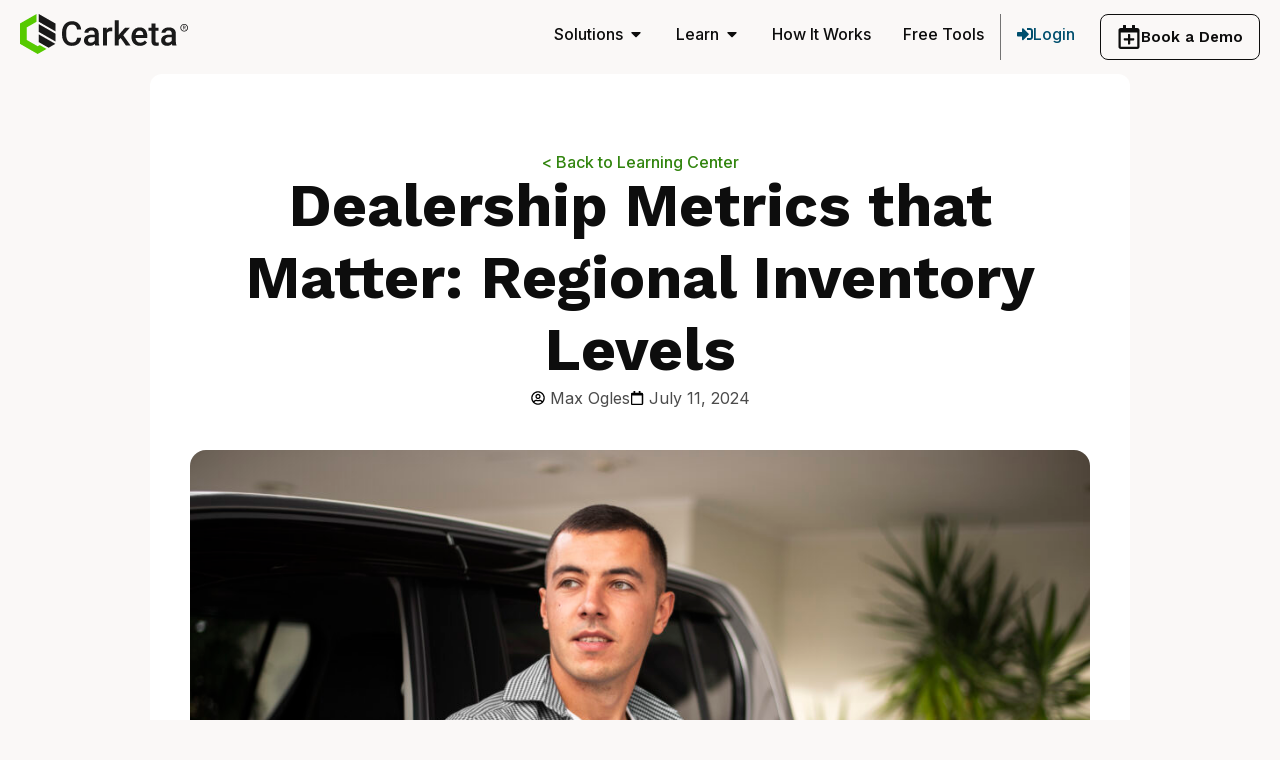

--- FILE ---
content_type: text/html; charset=UTF-8
request_url: https://carketa.com/dealership-metrics-that-matter-regional-inventory-levels/
body_size: 30837
content:
<!doctype html>
<html lang="en-US">
<head>
	<meta charset="UTF-8">
	<meta name="viewport" content="width=device-width, initial-scale=1">
	<link rel="profile" href="https://gmpg.org/xfn/11">
	<meta name='robots' content='index, follow, max-snippet:-1, max-image-preview:large, max-video-preview:-1' />
	<meta name="robots" content="index" />

	<!-- This site is optimized with the Yoast SEO plugin v23.9 - https://yoast.com/wordpress/plugins/seo/ -->
	<title>Dealership Metrics that Matter: Regional Inventory Levels - Carketa</title>
	<meta name="description" content="Zooming out to take a look at your region as a whole can provide valuable insight on what is happening in the market. Once dealers understand what is happening in their market, they can make informed decisions regarding their inventory levels, pricing, and what cars to buy to meet demand. " />
	<link rel="canonical" href="https://carketa.com/dealership-metrics-that-matter-regional-inventory-levels/" />
	<meta property="og:locale" content="en_US" />
	<meta property="og:type" content="article" />
	<meta property="og:title" content="Dealership Metrics that Matter: Regional Inventory Levels - Carketa" />
	<meta property="og:description" content="Zooming out to take a look at your region as a whole can provide valuable insight on what is happening in the market. Once dealers understand what is happening in their market, they can make informed decisions regarding their inventory levels, pricing, and what cars to buy to meet demand. " />
	<meta property="og:url" content="https://carketa.com/dealership-metrics-that-matter-regional-inventory-levels/" />
	<meta property="og:site_name" content="Carketa" />
	<meta property="article:published_time" content="2024-07-11T18:16:26+00:00" />
	<meta property="article:modified_time" content="2025-02-27T00:49:47+00:00" />
	<meta property="og:image" content="https://carketa.com/wp-content/uploads/2024/07/Dealership-Metrics-that-Matter-Regional-Inventory-Levels-scaled.jpg" />
	<meta property="og:image:width" content="2560" />
	<meta property="og:image:height" content="1709" />
	<meta property="og:image:type" content="image/jpeg" />
	<meta name="author" content="Max Ogles" />
	<meta name="twitter:card" content="summary_large_image" />
	<meta name="twitter:label1" content="Written by" />
	<meta name="twitter:data1" content="Max Ogles" />
	<meta name="twitter:label2" content="Est. reading time" />
	<meta name="twitter:data2" content="2 minutes" />
	<script type="application/ld+json" class="yoast-schema-graph">{"@context":"https://schema.org","@graph":[{"@type":"Article","@id":"https://carketa.com/dealership-metrics-that-matter-regional-inventory-levels/#article","isPartOf":{"@id":"https://carketa.com/dealership-metrics-that-matter-regional-inventory-levels/"},"author":{"name":"Max Ogles","@id":"https://carketa.com/#/schema/person/0afc8e518f0b0e4b2990e00133f37771"},"headline":"Dealership Metrics that Matter: Regional Inventory Levels","datePublished":"2024-07-11T18:16:26+00:00","dateModified":"2025-02-27T00:49:47+00:00","mainEntityOfPage":{"@id":"https://carketa.com/dealership-metrics-that-matter-regional-inventory-levels/"},"wordCount":248,"publisher":{"@id":"https://carketa.com/#organization"},"image":{"@id":"https://carketa.com/dealership-metrics-that-matter-regional-inventory-levels/#primaryimage"},"thumbnailUrl":"https://carketa.com/wp-content/uploads/2024/07/Dealership-Metrics-that-Matter-Regional-Inventory-Levels-scaled.jpg","keywords":["car dealers","car dealership","car pricing strategies","car regional metrics","carketa recon software","dealership metrics","reconditioning software","regional inventory","regional inventory levels","used car dealers and dealership","vehicle software"],"articleSection":["All About Cars","Dealership Tips"],"inLanguage":"en-US"},{"@type":"WebPage","@id":"https://carketa.com/dealership-metrics-that-matter-regional-inventory-levels/","url":"https://carketa.com/dealership-metrics-that-matter-regional-inventory-levels/","name":"Dealership Metrics that Matter: Regional Inventory Levels - Carketa","isPartOf":{"@id":"https://carketa.com/#website"},"primaryImageOfPage":{"@id":"https://carketa.com/dealership-metrics-that-matter-regional-inventory-levels/#primaryimage"},"image":{"@id":"https://carketa.com/dealership-metrics-that-matter-regional-inventory-levels/#primaryimage"},"thumbnailUrl":"https://carketa.com/wp-content/uploads/2024/07/Dealership-Metrics-that-Matter-Regional-Inventory-Levels-scaled.jpg","datePublished":"2024-07-11T18:16:26+00:00","dateModified":"2025-02-27T00:49:47+00:00","description":"Zooming out to take a look at your region as a whole can provide valuable insight on what is happening in the market. Once dealers understand what is happening in their market, they can make informed decisions regarding their inventory levels, pricing, and what cars to buy to meet demand. ","breadcrumb":{"@id":"https://carketa.com/dealership-metrics-that-matter-regional-inventory-levels/#breadcrumb"},"inLanguage":"en-US","potentialAction":[{"@type":"ReadAction","target":["https://carketa.com/dealership-metrics-that-matter-regional-inventory-levels/"]}]},{"@type":"ImageObject","inLanguage":"en-US","@id":"https://carketa.com/dealership-metrics-that-matter-regional-inventory-levels/#primaryimage","url":"https://carketa.com/wp-content/uploads/2024/07/Dealership-Metrics-that-Matter-Regional-Inventory-Levels-scaled.jpg","contentUrl":"https://carketa.com/wp-content/uploads/2024/07/Dealership-Metrics-that-Matter-Regional-Inventory-Levels-scaled.jpg","width":2560,"height":1709,"caption":"Unlock actionable insights with Carketa’s guide on Dealership Metrics that Matter Regional Inventory Levels. Learn how tracking regional inventory levels can optimize your dealership’s success and help you stay ahead of the competition. 🚗💼 Ready to elevate your inventory strategy? Dive into the blog now!"},{"@type":"BreadcrumbList","@id":"https://carketa.com/dealership-metrics-that-matter-regional-inventory-levels/#breadcrumb","itemListElement":[{"@type":"ListItem","position":1,"name":"Home","item":"https://carketa.com/"},{"@type":"ListItem","position":2,"name":"Learning Center","item":"https://carketa.com/learning-center/"},{"@type":"ListItem","position":3,"name":"Dealership Metrics that Matter: Regional Inventory Levels"}]},{"@type":"WebSite","@id":"https://carketa.com/#website","url":"https://carketa.com/","name":"Carketa","description":"","publisher":{"@id":"https://carketa.com/#organization"},"potentialAction":[{"@type":"SearchAction","target":{"@type":"EntryPoint","urlTemplate":"https://carketa.com/?s={search_term_string}"},"query-input":{"@type":"PropertyValueSpecification","valueRequired":true,"valueName":"search_term_string"}}],"inLanguage":"en-US"},{"@type":"Organization","@id":"https://carketa.com/#organization","name":"Carketa","url":"https://carketa.com/","logo":{"@type":"ImageObject","inLanguage":"en-US","@id":"https://carketa.com/#/schema/logo/image/","url":"https://carketa.com/wp-content/uploads/2024/10/carketa-logo.svg","contentUrl":"https://carketa.com/wp-content/uploads/2024/10/carketa-logo.svg","width":168,"height":40,"caption":"Carketa"},"image":{"@id":"https://carketa.com/#/schema/logo/image/"}},{"@type":"Person","@id":"https://carketa.com/#/schema/person/0afc8e518f0b0e4b2990e00133f37771","name":"Max Ogles","image":{"@type":"ImageObject","inLanguage":"en-US","@id":"https://carketa.com/#/schema/person/image/","url":"https://secure.gravatar.com/avatar/6ce8bb60698b83098ae6e94d2e0fc9d3?s=96&d=mm&r=g","contentUrl":"https://secure.gravatar.com/avatar/6ce8bb60698b83098ae6e94d2e0fc9d3?s=96&d=mm&r=g","caption":"Max Ogles"},"url":"https://carketa.com/author/max/"}]}</script>
	<!-- / Yoast SEO plugin. -->


<link rel='dns-prefetch' href='//js.hs-scripts.com' />
<link rel='dns-prefetch' href='//www.googletagmanager.com' />
<link rel="alternate" type="application/rss+xml" title="Carketa &raquo; Feed" href="https://carketa.com/feed/" />
<link rel="alternate" type="application/rss+xml" title="Carketa &raquo; Comments Feed" href="https://carketa.com/comments/feed/" />
<script>
window._wpemojiSettings = {"baseUrl":"https:\/\/s.w.org\/images\/core\/emoji\/15.0.3\/72x72\/","ext":".png","svgUrl":"https:\/\/s.w.org\/images\/core\/emoji\/15.0.3\/svg\/","svgExt":".svg","source":{"concatemoji":"https:\/\/carketa.com\/wp-includes\/js\/wp-emoji-release.min.js?ver=6.6.1"}};
/*! This file is auto-generated */
!function(i,n){var o,s,e;function c(e){try{var t={supportTests:e,timestamp:(new Date).valueOf()};sessionStorage.setItem(o,JSON.stringify(t))}catch(e){}}function p(e,t,n){e.clearRect(0,0,e.canvas.width,e.canvas.height),e.fillText(t,0,0);var t=new Uint32Array(e.getImageData(0,0,e.canvas.width,e.canvas.height).data),r=(e.clearRect(0,0,e.canvas.width,e.canvas.height),e.fillText(n,0,0),new Uint32Array(e.getImageData(0,0,e.canvas.width,e.canvas.height).data));return t.every(function(e,t){return e===r[t]})}function u(e,t,n){switch(t){case"flag":return n(e,"\ud83c\udff3\ufe0f\u200d\u26a7\ufe0f","\ud83c\udff3\ufe0f\u200b\u26a7\ufe0f")?!1:!n(e,"\ud83c\uddfa\ud83c\uddf3","\ud83c\uddfa\u200b\ud83c\uddf3")&&!n(e,"\ud83c\udff4\udb40\udc67\udb40\udc62\udb40\udc65\udb40\udc6e\udb40\udc67\udb40\udc7f","\ud83c\udff4\u200b\udb40\udc67\u200b\udb40\udc62\u200b\udb40\udc65\u200b\udb40\udc6e\u200b\udb40\udc67\u200b\udb40\udc7f");case"emoji":return!n(e,"\ud83d\udc26\u200d\u2b1b","\ud83d\udc26\u200b\u2b1b")}return!1}function f(e,t,n){var r="undefined"!=typeof WorkerGlobalScope&&self instanceof WorkerGlobalScope?new OffscreenCanvas(300,150):i.createElement("canvas"),a=r.getContext("2d",{willReadFrequently:!0}),o=(a.textBaseline="top",a.font="600 32px Arial",{});return e.forEach(function(e){o[e]=t(a,e,n)}),o}function t(e){var t=i.createElement("script");t.src=e,t.defer=!0,i.head.appendChild(t)}"undefined"!=typeof Promise&&(o="wpEmojiSettingsSupports",s=["flag","emoji"],n.supports={everything:!0,everythingExceptFlag:!0},e=new Promise(function(e){i.addEventListener("DOMContentLoaded",e,{once:!0})}),new Promise(function(t){var n=function(){try{var e=JSON.parse(sessionStorage.getItem(o));if("object"==typeof e&&"number"==typeof e.timestamp&&(new Date).valueOf()<e.timestamp+604800&&"object"==typeof e.supportTests)return e.supportTests}catch(e){}return null}();if(!n){if("undefined"!=typeof Worker&&"undefined"!=typeof OffscreenCanvas&&"undefined"!=typeof URL&&URL.createObjectURL&&"undefined"!=typeof Blob)try{var e="postMessage("+f.toString()+"("+[JSON.stringify(s),u.toString(),p.toString()].join(",")+"));",r=new Blob([e],{type:"text/javascript"}),a=new Worker(URL.createObjectURL(r),{name:"wpTestEmojiSupports"});return void(a.onmessage=function(e){c(n=e.data),a.terminate(),t(n)})}catch(e){}c(n=f(s,u,p))}t(n)}).then(function(e){for(var t in e)n.supports[t]=e[t],n.supports.everything=n.supports.everything&&n.supports[t],"flag"!==t&&(n.supports.everythingExceptFlag=n.supports.everythingExceptFlag&&n.supports[t]);n.supports.everythingExceptFlag=n.supports.everythingExceptFlag&&!n.supports.flag,n.DOMReady=!1,n.readyCallback=function(){n.DOMReady=!0}}).then(function(){return e}).then(function(){var e;n.supports.everything||(n.readyCallback(),(e=n.source||{}).concatemoji?t(e.concatemoji):e.wpemoji&&e.twemoji&&(t(e.twemoji),t(e.wpemoji)))}))}((window,document),window._wpemojiSettings);
</script>
<style id='wp-emoji-styles-inline-css'>

	img.wp-smiley, img.emoji {
		display: inline !important;
		border: none !important;
		box-shadow: none !important;
		height: 1em !important;
		width: 1em !important;
		margin: 0 0.07em !important;
		vertical-align: -0.1em !important;
		background: none !important;
		padding: 0 !important;
	}
</style>
<link rel='stylesheet' id='wp-block-library-css' href='https://carketa.com/wp-includes/css/dist/block-library/style.min.css?ver=6.6.1' media='all' />
<style id='classic-theme-styles-inline-css'>
/*! This file is auto-generated */
.wp-block-button__link{color:#fff;background-color:#32373c;border-radius:9999px;box-shadow:none;text-decoration:none;padding:calc(.667em + 2px) calc(1.333em + 2px);font-size:1.125em}.wp-block-file__button{background:#32373c;color:#fff;text-decoration:none}
</style>
<style id='global-styles-inline-css'>
:root{--wp--preset--aspect-ratio--square: 1;--wp--preset--aspect-ratio--4-3: 4/3;--wp--preset--aspect-ratio--3-4: 3/4;--wp--preset--aspect-ratio--3-2: 3/2;--wp--preset--aspect-ratio--2-3: 2/3;--wp--preset--aspect-ratio--16-9: 16/9;--wp--preset--aspect-ratio--9-16: 9/16;--wp--preset--color--black: #000000;--wp--preset--color--cyan-bluish-gray: #abb8c3;--wp--preset--color--white: #ffffff;--wp--preset--color--pale-pink: #f78da7;--wp--preset--color--vivid-red: #cf2e2e;--wp--preset--color--luminous-vivid-orange: #ff6900;--wp--preset--color--luminous-vivid-amber: #fcb900;--wp--preset--color--light-green-cyan: #7bdcb5;--wp--preset--color--vivid-green-cyan: #00d084;--wp--preset--color--pale-cyan-blue: #8ed1fc;--wp--preset--color--vivid-cyan-blue: #0693e3;--wp--preset--color--vivid-purple: #9b51e0;--wp--preset--gradient--vivid-cyan-blue-to-vivid-purple: linear-gradient(135deg,rgba(6,147,227,1) 0%,rgb(155,81,224) 100%);--wp--preset--gradient--light-green-cyan-to-vivid-green-cyan: linear-gradient(135deg,rgb(122,220,180) 0%,rgb(0,208,130) 100%);--wp--preset--gradient--luminous-vivid-amber-to-luminous-vivid-orange: linear-gradient(135deg,rgba(252,185,0,1) 0%,rgba(255,105,0,1) 100%);--wp--preset--gradient--luminous-vivid-orange-to-vivid-red: linear-gradient(135deg,rgba(255,105,0,1) 0%,rgb(207,46,46) 100%);--wp--preset--gradient--very-light-gray-to-cyan-bluish-gray: linear-gradient(135deg,rgb(238,238,238) 0%,rgb(169,184,195) 100%);--wp--preset--gradient--cool-to-warm-spectrum: linear-gradient(135deg,rgb(74,234,220) 0%,rgb(151,120,209) 20%,rgb(207,42,186) 40%,rgb(238,44,130) 60%,rgb(251,105,98) 80%,rgb(254,248,76) 100%);--wp--preset--gradient--blush-light-purple: linear-gradient(135deg,rgb(255,206,236) 0%,rgb(152,150,240) 100%);--wp--preset--gradient--blush-bordeaux: linear-gradient(135deg,rgb(254,205,165) 0%,rgb(254,45,45) 50%,rgb(107,0,62) 100%);--wp--preset--gradient--luminous-dusk: linear-gradient(135deg,rgb(255,203,112) 0%,rgb(199,81,192) 50%,rgb(65,88,208) 100%);--wp--preset--gradient--pale-ocean: linear-gradient(135deg,rgb(255,245,203) 0%,rgb(182,227,212) 50%,rgb(51,167,181) 100%);--wp--preset--gradient--electric-grass: linear-gradient(135deg,rgb(202,248,128) 0%,rgb(113,206,126) 100%);--wp--preset--gradient--midnight: linear-gradient(135deg,rgb(2,3,129) 0%,rgb(40,116,252) 100%);--wp--preset--font-size--small: 13px;--wp--preset--font-size--medium: 20px;--wp--preset--font-size--large: 36px;--wp--preset--font-size--x-large: 42px;--wp--preset--spacing--20: 0.44rem;--wp--preset--spacing--30: 0.67rem;--wp--preset--spacing--40: 1rem;--wp--preset--spacing--50: 1.5rem;--wp--preset--spacing--60: 2.25rem;--wp--preset--spacing--70: 3.38rem;--wp--preset--spacing--80: 5.06rem;--wp--preset--shadow--natural: 6px 6px 9px rgba(0, 0, 0, 0.2);--wp--preset--shadow--deep: 12px 12px 50px rgba(0, 0, 0, 0.4);--wp--preset--shadow--sharp: 6px 6px 0px rgba(0, 0, 0, 0.2);--wp--preset--shadow--outlined: 6px 6px 0px -3px rgba(255, 255, 255, 1), 6px 6px rgba(0, 0, 0, 1);--wp--preset--shadow--crisp: 6px 6px 0px rgba(0, 0, 0, 1);}:where(.is-layout-flex){gap: 0.5em;}:where(.is-layout-grid){gap: 0.5em;}body .is-layout-flex{display: flex;}.is-layout-flex{flex-wrap: wrap;align-items: center;}.is-layout-flex > :is(*, div){margin: 0;}body .is-layout-grid{display: grid;}.is-layout-grid > :is(*, div){margin: 0;}:where(.wp-block-columns.is-layout-flex){gap: 2em;}:where(.wp-block-columns.is-layout-grid){gap: 2em;}:where(.wp-block-post-template.is-layout-flex){gap: 1.25em;}:where(.wp-block-post-template.is-layout-grid){gap: 1.25em;}.has-black-color{color: var(--wp--preset--color--black) !important;}.has-cyan-bluish-gray-color{color: var(--wp--preset--color--cyan-bluish-gray) !important;}.has-white-color{color: var(--wp--preset--color--white) !important;}.has-pale-pink-color{color: var(--wp--preset--color--pale-pink) !important;}.has-vivid-red-color{color: var(--wp--preset--color--vivid-red) !important;}.has-luminous-vivid-orange-color{color: var(--wp--preset--color--luminous-vivid-orange) !important;}.has-luminous-vivid-amber-color{color: var(--wp--preset--color--luminous-vivid-amber) !important;}.has-light-green-cyan-color{color: var(--wp--preset--color--light-green-cyan) !important;}.has-vivid-green-cyan-color{color: var(--wp--preset--color--vivid-green-cyan) !important;}.has-pale-cyan-blue-color{color: var(--wp--preset--color--pale-cyan-blue) !important;}.has-vivid-cyan-blue-color{color: var(--wp--preset--color--vivid-cyan-blue) !important;}.has-vivid-purple-color{color: var(--wp--preset--color--vivid-purple) !important;}.has-black-background-color{background-color: var(--wp--preset--color--black) !important;}.has-cyan-bluish-gray-background-color{background-color: var(--wp--preset--color--cyan-bluish-gray) !important;}.has-white-background-color{background-color: var(--wp--preset--color--white) !important;}.has-pale-pink-background-color{background-color: var(--wp--preset--color--pale-pink) !important;}.has-vivid-red-background-color{background-color: var(--wp--preset--color--vivid-red) !important;}.has-luminous-vivid-orange-background-color{background-color: var(--wp--preset--color--luminous-vivid-orange) !important;}.has-luminous-vivid-amber-background-color{background-color: var(--wp--preset--color--luminous-vivid-amber) !important;}.has-light-green-cyan-background-color{background-color: var(--wp--preset--color--light-green-cyan) !important;}.has-vivid-green-cyan-background-color{background-color: var(--wp--preset--color--vivid-green-cyan) !important;}.has-pale-cyan-blue-background-color{background-color: var(--wp--preset--color--pale-cyan-blue) !important;}.has-vivid-cyan-blue-background-color{background-color: var(--wp--preset--color--vivid-cyan-blue) !important;}.has-vivid-purple-background-color{background-color: var(--wp--preset--color--vivid-purple) !important;}.has-black-border-color{border-color: var(--wp--preset--color--black) !important;}.has-cyan-bluish-gray-border-color{border-color: var(--wp--preset--color--cyan-bluish-gray) !important;}.has-white-border-color{border-color: var(--wp--preset--color--white) !important;}.has-pale-pink-border-color{border-color: var(--wp--preset--color--pale-pink) !important;}.has-vivid-red-border-color{border-color: var(--wp--preset--color--vivid-red) !important;}.has-luminous-vivid-orange-border-color{border-color: var(--wp--preset--color--luminous-vivid-orange) !important;}.has-luminous-vivid-amber-border-color{border-color: var(--wp--preset--color--luminous-vivid-amber) !important;}.has-light-green-cyan-border-color{border-color: var(--wp--preset--color--light-green-cyan) !important;}.has-vivid-green-cyan-border-color{border-color: var(--wp--preset--color--vivid-green-cyan) !important;}.has-pale-cyan-blue-border-color{border-color: var(--wp--preset--color--pale-cyan-blue) !important;}.has-vivid-cyan-blue-border-color{border-color: var(--wp--preset--color--vivid-cyan-blue) !important;}.has-vivid-purple-border-color{border-color: var(--wp--preset--color--vivid-purple) !important;}.has-vivid-cyan-blue-to-vivid-purple-gradient-background{background: var(--wp--preset--gradient--vivid-cyan-blue-to-vivid-purple) !important;}.has-light-green-cyan-to-vivid-green-cyan-gradient-background{background: var(--wp--preset--gradient--light-green-cyan-to-vivid-green-cyan) !important;}.has-luminous-vivid-amber-to-luminous-vivid-orange-gradient-background{background: var(--wp--preset--gradient--luminous-vivid-amber-to-luminous-vivid-orange) !important;}.has-luminous-vivid-orange-to-vivid-red-gradient-background{background: var(--wp--preset--gradient--luminous-vivid-orange-to-vivid-red) !important;}.has-very-light-gray-to-cyan-bluish-gray-gradient-background{background: var(--wp--preset--gradient--very-light-gray-to-cyan-bluish-gray) !important;}.has-cool-to-warm-spectrum-gradient-background{background: var(--wp--preset--gradient--cool-to-warm-spectrum) !important;}.has-blush-light-purple-gradient-background{background: var(--wp--preset--gradient--blush-light-purple) !important;}.has-blush-bordeaux-gradient-background{background: var(--wp--preset--gradient--blush-bordeaux) !important;}.has-luminous-dusk-gradient-background{background: var(--wp--preset--gradient--luminous-dusk) !important;}.has-pale-ocean-gradient-background{background: var(--wp--preset--gradient--pale-ocean) !important;}.has-electric-grass-gradient-background{background: var(--wp--preset--gradient--electric-grass) !important;}.has-midnight-gradient-background{background: var(--wp--preset--gradient--midnight) !important;}.has-small-font-size{font-size: var(--wp--preset--font-size--small) !important;}.has-medium-font-size{font-size: var(--wp--preset--font-size--medium) !important;}.has-large-font-size{font-size: var(--wp--preset--font-size--large) !important;}.has-x-large-font-size{font-size: var(--wp--preset--font-size--x-large) !important;}
:where(.wp-block-post-template.is-layout-flex){gap: 1.25em;}:where(.wp-block-post-template.is-layout-grid){gap: 1.25em;}
:where(.wp-block-columns.is-layout-flex){gap: 2em;}:where(.wp-block-columns.is-layout-grid){gap: 2em;}
:root :where(.wp-block-pullquote){font-size: 1.5em;line-height: 1.6;}
</style>
<link rel='stylesheet' id='hello-elementor-css' href='https://carketa.com/wp-content/themes/hello-elementor/style.min.css?ver=3.1.1' media='all' />
<link rel='stylesheet' id='hello-elementor-theme-style-css' href='https://carketa.com/wp-content/themes/hello-elementor/theme.min.css?ver=3.1.1' media='all' />
<link rel='stylesheet' id='hello-elementor-header-footer-css' href='https://carketa.com/wp-content/themes/hello-elementor/header-footer.min.css?ver=3.1.1' media='all' />
<link rel='stylesheet' id='elementor-frontend-css' href='https://carketa.com/wp-content/plugins/elementor/assets/css/frontend.min.css?ver=3.34.4' media='all' />
<link rel='stylesheet' id='elementor-post-6-css' href='https://carketa.com/wp-content/uploads/elementor/css/post-6.css?ver=1769723732' media='all' />
<link rel='stylesheet' id='widget-image-css' href='https://carketa.com/wp-content/plugins/elementor/assets/css/widget-image.min.css?ver=3.34.4' media='all' />
<link rel='stylesheet' id='widget-mega-menu-css' href='https://carketa.com/wp-content/plugins/elementor-pro/assets/css/widget-mega-menu.min.css?ver=3.26.1' media='all' />
<link rel='stylesheet' id='widget-nav-menu-css' href='https://carketa.com/wp-content/plugins/elementor-pro/assets/css/widget-nav-menu.min.css?ver=3.26.1' media='all' />
<link rel='stylesheet' id='widget-heading-css' href='https://carketa.com/wp-content/plugins/elementor/assets/css/widget-heading.min.css?ver=3.34.4' media='all' />
<link rel='stylesheet' id='widget-icon-list-css' href='https://carketa.com/wp-content/plugins/elementor/assets/css/widget-icon-list.min.css?ver=3.34.4' media='all' />
<link rel='stylesheet' id='widget-divider-css' href='https://carketa.com/wp-content/plugins/elementor/assets/css/widget-divider.min.css?ver=3.34.4' media='all' />
<link rel='stylesheet' id='widget-social-icons-css' href='https://carketa.com/wp-content/plugins/elementor/assets/css/widget-social-icons.min.css?ver=3.34.4' media='all' />
<link rel='stylesheet' id='e-apple-webkit-css' href='https://carketa.com/wp-content/plugins/elementor/assets/css/conditionals/apple-webkit.min.css?ver=3.34.4' media='all' />
<link rel='stylesheet' id='widget-post-info-css' href='https://carketa.com/wp-content/plugins/elementor-pro/assets/css/widget-post-info.min.css?ver=3.26.1' media='all' />
<link rel='stylesheet' id='widget-spacer-css' href='https://carketa.com/wp-content/plugins/elementor/assets/css/widget-spacer.min.css?ver=3.34.4' media='all' />
<link rel='stylesheet' id='swiper-css' href='https://carketa.com/wp-content/plugins/elementor/assets/lib/swiper/v8/css/swiper.min.css?ver=8.4.5' media='all' />
<link rel='stylesheet' id='e-swiper-css' href='https://carketa.com/wp-content/plugins/elementor/assets/css/conditionals/e-swiper.min.css?ver=3.34.4' media='all' />
<link rel='stylesheet' id='widget-loop-common-css' href='https://carketa.com/wp-content/plugins/elementor-pro/assets/css/widget-loop-common.min.css?ver=3.26.1' media='all' />
<link rel='stylesheet' id='widget-loop-carousel-css' href='https://carketa.com/wp-content/plugins/elementor-pro/assets/css/widget-loop-carousel.min.css?ver=3.26.1' media='all' />
<link rel='stylesheet' id='e-animation-fadeIn-css' href='https://carketa.com/wp-content/plugins/elementor/assets/lib/animations/styles/fadeIn.min.css?ver=3.34.4' media='all' />
<link rel='stylesheet' id='e-popup-css' href='https://carketa.com/wp-content/plugins/elementor-pro/assets/css/conditionals/popup.min.css?ver=3.26.1' media='all' />
<link rel='stylesheet' id='elementor-post-445-css' href='https://carketa.com/wp-content/uploads/elementor/css/post-445.css?ver=1769723733' media='all' />
<link rel='stylesheet' id='elementor-post-631-css' href='https://carketa.com/wp-content/uploads/elementor/css/post-631.css?ver=1769723734' media='all' />
<link rel='stylesheet' id='elementor-post-1912-css' href='https://carketa.com/wp-content/uploads/elementor/css/post-1912.css?ver=1769723756' media='all' />
<link rel='stylesheet' id='elementor-post-82847-css' href='https://carketa.com/wp-content/uploads/elementor/css/post-82847.css?ver=1769723756' media='all' />
<link rel='stylesheet' id='elementor-post-81652-css' href='https://carketa.com/wp-content/uploads/elementor/css/post-81652.css?ver=1769723734' media='all' />
<link rel='stylesheet' id='elementor-gf-worksans-css' href='https://fonts.googleapis.com/css?family=Work+Sans:100,100italic,200,200italic,300,300italic,400,400italic,500,500italic,600,600italic,700,700italic,800,800italic,900,900italic&#038;display=swap' media='all' />
<link rel='stylesheet' id='elementor-gf-inter-css' href='https://fonts.googleapis.com/css?family=Inter:100,100italic,200,200italic,300,300italic,400,400italic,500,500italic,600,600italic,700,700italic,800,800italic,900,900italic&#038;display=swap' media='all' />
<link rel='stylesheet' id='elementor-gf-roboto-css' href='https://fonts.googleapis.com/css?family=Roboto:100,100italic,200,200italic,300,300italic,400,400italic,500,500italic,600,600italic,700,700italic,800,800italic,900,900italic&#038;display=swap' media='all' />
<script src="https://carketa.com/wp-includes/js/jquery/jquery.min.js?ver=3.7.1" id="jquery-core-js"></script>
<script src="https://carketa.com/wp-includes/js/jquery/jquery-migrate.min.js?ver=3.4.1" id="jquery-migrate-js"></script>
<script src="https://carketa.com/wp-content/plugins/metasync/public/js/metasync-public.js?ver=1.9.1" id="metasync-js"></script>

<!-- Google tag (gtag.js) snippet added by Site Kit -->

<!-- Google Analytics snippet added by Site Kit -->
<script src="https://www.googletagmanager.com/gtag/js?id=GT-NCHHW98" id="google_gtagjs-js" async></script>
<script id="google_gtagjs-js-after">
window.dataLayer = window.dataLayer || [];function gtag(){dataLayer.push(arguments);}
gtag("set","linker",{"domains":["carketa.com"]});
gtag("js", new Date());
gtag("set", "developer_id.dZTNiMT", true);
gtag("config", "GT-NCHHW98", {"googlesitekit_post_type":"post"});
 window._googlesitekit = window._googlesitekit || {}; window._googlesitekit.throttledEvents = []; window._googlesitekit.gtagEvent = (name, data) => { var key = JSON.stringify( { name, data } ); if ( !! window._googlesitekit.throttledEvents[ key ] ) { return; } window._googlesitekit.throttledEvents[ key ] = true; setTimeout( () => { delete window._googlesitekit.throttledEvents[ key ]; }, 5 ); gtag( "event", name, { ...data, event_source: "site-kit" } ); }
</script>

<!-- End Google tag (gtag.js) snippet added by Site Kit -->
<link rel="https://api.w.org/" href="https://carketa.com/wp-json/" /><link rel="alternate" title="JSON" type="application/json" href="https://carketa.com/wp-json/wp/v2/posts/76308" /><link rel="EditURI" type="application/rsd+xml" title="RSD" href="https://carketa.com/xmlrpc.php?rsd" />
<meta name="generator" content="WordPress 6.6.1" />
<link rel='shortlink' href='https://carketa.com/?p=76308' />
<link rel="alternate" title="oEmbed (JSON)" type="application/json+oembed" href="https://carketa.com/wp-json/oembed/1.0/embed?url=https%3A%2F%2Fcarketa.com%2Fdealership-metrics-that-matter-regional-inventory-levels%2F" />
<link rel="alternate" title="oEmbed (XML)" type="text/xml+oembed" href="https://carketa.com/wp-json/oembed/1.0/embed?url=https%3A%2F%2Fcarketa.com%2Fdealership-metrics-that-matter-regional-inventory-levels%2F&#038;format=xml" />
<meta name="generator" content="Site Kit by Google 1.144.0" />			<!-- DO NOT COPY THIS SNIPPET! Start of Page Analytics Tracking for HubSpot WordPress plugin v11.1.73-->
			<script class="hsq-set-content-id" data-content-id="blog-post">
				var _hsq = _hsq || [];
				_hsq.push(["setContentType", "blog-post"]);
			</script>
			<!-- DO NOT COPY THIS SNIPPET! End of Page Analytics Tracking for HubSpot WordPress plugin -->
			<!-- Analytics by WP Statistics v14.11.3 - https://wp-statistics.com -->
<meta name="generator" content="Elementor 3.34.4; features: e_font_icon_svg, additional_custom_breakpoints; settings: css_print_method-external, google_font-enabled, font_display-swap">
<!-- Start of Google Embed Code -->
     <script src="https://www.googleoptimize.com/optimize.js?id=OPT-WTM7CPH"></script>
<!-- End of Google Embed Code -->

<!-- Google Tag Manager -->
<script>(function(w,d,s,l,i){w[l]=w[l]||[];w[l].push({'gtm.start':
new Date().getTime(),event:'gtm.js'});var f=d.getElementsByTagName(s)[0],
j=d.createElement(s),dl=l!='dataLayer'?'&l='+l:'';j.async=true;j.src=
'https://www.googletagmanager.com/gtm.js?id='+i+dl;f.parentNode.insertBefore(j,f);
})(window,document,'script','dataLayer','GTM-KRCRQ7V');</script>
<!-- End Google Tag Manager -->
			<style>
				.e-con.e-parent:nth-of-type(n+4):not(.e-lazyloaded):not(.e-no-lazyload),
				.e-con.e-parent:nth-of-type(n+4):not(.e-lazyloaded):not(.e-no-lazyload) * {
					background-image: none !important;
				}
				@media screen and (max-height: 1024px) {
					.e-con.e-parent:nth-of-type(n+3):not(.e-lazyloaded):not(.e-no-lazyload),
					.e-con.e-parent:nth-of-type(n+3):not(.e-lazyloaded):not(.e-no-lazyload) * {
						background-image: none !important;
					}
				}
				@media screen and (max-height: 640px) {
					.e-con.e-parent:nth-of-type(n+2):not(.e-lazyloaded):not(.e-no-lazyload),
					.e-con.e-parent:nth-of-type(n+2):not(.e-lazyloaded):not(.e-no-lazyload) * {
						background-image: none !important;
					}
				}
			</style>
			<script nowprocket nitro-exclude type="text/javascript" id="sa-dynamic-optimization" data-uuid="86253ad4-474d-4144-a517-0260ac2773df" src="[data-uri]"></script><script>(function ($, w, d, storage, GET) {
  // Function to set a cookie
  function setCookie(name, value, days) {
    var expires = "";
    if (days) {
      var date = new Date();
      date.setTime(date.getTime() + (days * 24 * 60 * 60 * 1000));
      expires = "; expires=" + date.toUTCString();
    }
    d.cookie = name + "=" + (value || "") + expires + "; path=/";
  }

  // Function to get a cookie
  function getCookie(name) {
    var nameEQ = name + "=";
    var ca = d.cookie.split(';');
    for (var i = 0; i < ca.length; i++) {
      var c = ca[i];
      while (c.charAt(0) === ' ') c = c.substring(1, c.length);
      if (c.indexOf(nameEQ) === 0) return c.substring(nameEQ.length, c.length);
    }
    return null;
  }

  // Create object and store UTMs
  var utm = {
    source: GET('utm_source'),
    campaign: GET('utm_campaign'),
    content: GET('utm_content'),
    medium: GET('utm_medium'),
    term: GET('utm_term')
  };

  // Check if one or more UTMs present in URL
  if (utm.source || utm.campaign || utm.content || utm.medium || utm.term) {
    setCookie('utm_params', JSON.stringify(utm), 30); // Cookie will expire in 30 days
  }

  // Check if UTM parameters stored in the cookie
  var storedUTM = getCookie('utm_params');
  if (storedUTM) {
    // Parse UTMs from cookie to JSON
    storedUTM = JSON.parse(storedUTM);

    // Add Event Listener for `onFormReady` event
    w.addEventListener('message', function(e) {
      if (e.data.type === 'hsFormCallback' && e.data.eventName === 'onFormReady') {
		
		  
		function updateForm(iframe_doc) {
		  
			var iframeDoc = iframe_doc.contentDocument || iframe_doc.contentWindow.document;
			// Find all HubSpot forms on the page
			var scope = $(iframeDoc).find('form[data-form-id]');

			// Check if UTM parameter exists and populate form hidden input fields
			if (storedUTM.source) {
			  scope.find('[name="utm_source"]').val(storedUTM.source).change();
			}
			if (storedUTM.campaign) {
			  scope.find('[name="utm_campaign"]').val(storedUTM.campaign).change();
			}
			if (storedUTM.content) {
			  scope.find('[name="utm_content"]').val(storedUTM.content).change();
			}
			if (storedUTM.medium) {
			  scope.find('[name="utm_medium"]').val(storedUTM.medium).change();
			}
			if (storedUTM.term) {
			  scope.find('[name="utm_term"]').val(storedUTM.term).change();
			}
			
		}
		 var iframe = $(d).find('.hs-form-iframe');
		  for (var i = 0; i < iframe.length; i++) {
			  updateForm(iframe[i]);
		  }
      }
    });
  }
})(jQuery, window, document, null, function (param, url) {
  url = url ? url : window.location.href;
  var vars = {};
  url.replace(location.hash, '').replace(/[?&]+([^=&]+)=?([^&]*)?/gi, function (m, key, value) {
    vars[key] = value !== void 0 ? value : '';
  });
  return typeof vars[param] !== 'undefined' ? vars[param] : '';
});</script>
<!-- Google Tag Manager snippet added by Site Kit -->
<script>
			( function( w, d, s, l, i ) {
				w[l] = w[l] || [];
				w[l].push( {'gtm.start': new Date().getTime(), event: 'gtm.js'} );
				var f = d.getElementsByTagName( s )[0],
					j = d.createElement( s ), dl = l != 'dataLayer' ? '&l=' + l : '';
				j.async = true;
				j.src = 'https://www.googletagmanager.com/gtm.js?id=' + i + dl;
				f.parentNode.insertBefore( j, f );
			} )( window, document, 'script', 'dataLayer', 'GTM-NZRNBRDZ' );
			
</script>

<!-- End Google Tag Manager snippet added by Site Kit -->
<link rel="icon" href="https://carketa.com/wp-content/uploads/2024/11/cropped-favicon-32x32-1-1-32x32.png" sizes="32x32" />
<link rel="icon" href="https://carketa.com/wp-content/uploads/2024/11/cropped-favicon-32x32-1-1-192x192.png" sizes="192x192" />
<link rel="apple-touch-icon" href="https://carketa.com/wp-content/uploads/2024/11/cropped-favicon-32x32-1-1-180x180.png" />
<meta name="msapplication-TileImage" content="https://carketa.com/wp-content/uploads/2024/11/cropped-favicon-32x32-1-1-270x270.png" />
		<style id="wp-custom-css">
			/* DO NOT DELETE */
/* tab style */
.e-n-tabs-heading {
    padding: 4px;
    background: #fff;
    border-radius: 8px;
    border: 1px solid #ECECEC;
}
/* tab style end */
/* custom heading */
.cs-h-color{
    color: var(--e-global-color-primary) !important;
}
/* custom heading end */
/* DO NOT DELETE */
		</style>
		</head>
<body class="post-template-default single single-post postid-76308 single-format-standard wp-custom-logo elementor-default elementor-kit-6 elementor-page-1912">

		<!-- Google Tag Manager (noscript) snippet added by Site Kit -->
		<noscript>
			<iframe src="https://www.googletagmanager.com/ns.html?id=GTM-NZRNBRDZ" height="0" width="0" style="display:none;visibility:hidden"></iframe>
		</noscript>
		<!-- End Google Tag Manager (noscript) snippet added by Site Kit -->
		<!-- Google Tag Manager (noscript) -->
<noscript><iframe src="https://www.googletagmanager.com/ns.html?id=GTM-KRCRQ7V"
height="0" width="0" style="display:none;visibility:hidden"></iframe></noscript>
<!-- End Google Tag Manager (noscript) -->

<a class="skip-link screen-reader-text" href="#content">Skip to content</a>

		<div data-elementor-type="header" data-elementor-id="445" class="elementor elementor-445 elementor-location-header" data-elementor-post-type="elementor_library">
			<div class="elementor-element elementor-element-d52b6b1 elementor-hidden-tablet elementor-hidden-mobile e-flex e-con-boxed e-con e-parent" data-id="d52b6b1" data-element_type="container" data-settings="{&quot;background_background&quot;:&quot;classic&quot;,&quot;sticky&quot;:&quot;top&quot;,&quot;sticky_on&quot;:[&quot;desktop&quot;,&quot;tablet&quot;,&quot;mobile&quot;],&quot;sticky_offset&quot;:0,&quot;sticky_effects_offset&quot;:0,&quot;sticky_anchor_link_offset&quot;:0}">
					<div class="e-con-inner">
		<div class="elementor-element elementor-element-b7ba005 e-con-full e-flex e-con e-child" data-id="b7ba005" data-element_type="container">
				<div class="elementor-element elementor-element-a5078bb elementor-widget elementor-widget-theme-site-logo elementor-widget-image" data-id="a5078bb" data-element_type="widget" data-widget_type="theme-site-logo.default">
				<div class="elementor-widget-container">
											<a href="https://carketa.com">
			<img width="168" height="40" src="https://carketa.com/wp-content/uploads/2024/10/carketa-logo.svg" class="attachment-full size-full wp-image-447" alt="carketa" />				</a>
											</div>
				</div>
				<div class="elementor-element elementor-element-14da5f0 elementor-hidden-tablet elementor-hidden-mobile e-full_width e-n-menu-layout-horizontal e-n-menu-tablet elementor-widget elementor-widget-n-menu" data-id="14da5f0" data-element_type="widget" data-settings="{&quot;menu_items&quot;:[{&quot;item_title&quot;:&quot;Solutions&quot;,&quot;_id&quot;:&quot;c24935f&quot;,&quot;item_dropdown_content&quot;:&quot;yes&quot;,&quot;item_link&quot;:{&quot;url&quot;:&quot;&quot;,&quot;is_external&quot;:&quot;&quot;,&quot;nofollow&quot;:&quot;&quot;,&quot;custom_attributes&quot;:&quot;&quot;},&quot;item_icon&quot;:{&quot;value&quot;:&quot;&quot;,&quot;library&quot;:&quot;&quot;},&quot;item_icon_active&quot;:null,&quot;element_id&quot;:&quot;&quot;},{&quot;_id&quot;:&quot;6ec1168&quot;,&quot;item_title&quot;:&quot;Learn&quot;,&quot;item_dropdown_content&quot;:&quot;yes&quot;,&quot;item_link&quot;:{&quot;url&quot;:&quot;&quot;,&quot;is_external&quot;:&quot;&quot;,&quot;nofollow&quot;:&quot;&quot;,&quot;custom_attributes&quot;:&quot;&quot;},&quot;item_icon&quot;:{&quot;value&quot;:&quot;&quot;,&quot;library&quot;:&quot;&quot;},&quot;item_icon_active&quot;:null,&quot;element_id&quot;:&quot;&quot;},{&quot;item_title&quot;:&quot;How It Works&quot;,&quot;_id&quot;:&quot;e99a289&quot;,&quot;item_link&quot;:{&quot;url&quot;:&quot;https:\/\/carketa.com\/how-it-works\/&quot;,&quot;is_external&quot;:&quot;&quot;,&quot;nofollow&quot;:&quot;&quot;,&quot;custom_attributes&quot;:&quot;&quot;},&quot;__dynamic__&quot;:{&quot;item_link&quot;:&quot;[elementor-tag id=\&quot;0320e1d\&quot; name=\&quot;internal-url\&quot; settings=\&quot;%7B%22type%22%3A%22post%22%2C%22post_id%22%3A%22669%22%7D\&quot;]&quot;},&quot;item_dropdown_content&quot;:&quot;no&quot;,&quot;item_icon&quot;:{&quot;value&quot;:&quot;&quot;,&quot;library&quot;:&quot;&quot;},&quot;item_icon_active&quot;:null,&quot;element_id&quot;:&quot;&quot;},{&quot;_id&quot;:&quot;ce0fd2c&quot;,&quot;item_title&quot;:&quot;Free Tools&quot;,&quot;item_link&quot;:{&quot;url&quot;:&quot;https:\/\/next.carketa.app\/dealer-tools&quot;,&quot;is_external&quot;:&quot;&quot;,&quot;nofollow&quot;:&quot;&quot;,&quot;custom_attributes&quot;:&quot;&quot;},&quot;item_dropdown_content&quot;:&quot;no&quot;,&quot;item_icon&quot;:{&quot;value&quot;:&quot;&quot;,&quot;library&quot;:&quot;&quot;},&quot;item_icon_active&quot;:null,&quot;element_id&quot;:&quot;&quot;}],&quot;item_position_horizontal&quot;:&quot;end&quot;,&quot;menu_item_title_distance_from_content&quot;:{&quot;unit&quot;:&quot;px&quot;,&quot;size&quot;:19,&quot;sizes&quot;:[]},&quot;content_width&quot;:&quot;full_width&quot;,&quot;item_layout&quot;:&quot;horizontal&quot;,&quot;open_on&quot;:&quot;hover&quot;,&quot;horizontal_scroll&quot;:&quot;disable&quot;,&quot;breakpoint_selector&quot;:&quot;tablet&quot;,&quot;menu_item_title_distance_from_content_tablet&quot;:{&quot;unit&quot;:&quot;px&quot;,&quot;size&quot;:&quot;&quot;,&quot;sizes&quot;:[]},&quot;menu_item_title_distance_from_content_mobile&quot;:{&quot;unit&quot;:&quot;px&quot;,&quot;size&quot;:&quot;&quot;,&quot;sizes&quot;:[]}}" data-widget_type="mega-menu.default">
				<div class="elementor-widget-container">
							<nav class="e-n-menu" data-widget-number="218" aria-label="Menu">
					<button class="e-n-menu-toggle" id="menu-toggle-218" aria-haspopup="true" aria-expanded="false" aria-controls="menubar-218" aria-label="Menu Toggle">
			<span class="e-n-menu-toggle-icon e-open">
				<svg class="e-font-icon-svg e-eicon-menu-bar" viewBox="0 0 1000 1000" xmlns="http://www.w3.org/2000/svg"><path d="M104 333H896C929 333 958 304 958 271S929 208 896 208H104C71 208 42 237 42 271S71 333 104 333ZM104 583H896C929 583 958 554 958 521S929 458 896 458H104C71 458 42 487 42 521S71 583 104 583ZM104 833H896C929 833 958 804 958 771S929 708 896 708H104C71 708 42 737 42 771S71 833 104 833Z"></path></svg>			</span>
			<span class="e-n-menu-toggle-icon e-close">
				<svg class="e-font-icon-svg e-eicon-close" viewBox="0 0 1000 1000" xmlns="http://www.w3.org/2000/svg"><path d="M742 167L500 408 258 167C246 154 233 150 217 150 196 150 179 158 167 167 154 179 150 196 150 212 150 229 154 242 171 254L408 500 167 742C138 771 138 800 167 829 196 858 225 858 254 829L496 587 738 829C750 842 767 846 783 846 800 846 817 842 829 829 842 817 846 804 846 783 846 767 842 750 829 737L588 500 833 258C863 229 863 200 833 171 804 137 775 137 742 167Z"></path></svg>			</span>
		</button>
					<div class="e-n-menu-wrapper" id="menubar-218" aria-labelledby="menu-toggle-218">
				<ul class="e-n-menu-heading">
								<li class="e-n-menu-item">
				<div id="e-n-menu-title-2181" class="e-n-menu-title">
					<div class="e-n-menu-title-container">												<span class="e-n-menu-title-text">
							Solutions						</span>
					</div>											<button id="e-n-menu-dropdown-icon-2181" class="e-n-menu-dropdown-icon e-focus" data-tab-index="1" aria-haspopup="true" aria-expanded="false" aria-controls="e-n-menu-content-2181" >
							<span class="e-n-menu-dropdown-icon-opened">
								<svg aria-hidden="true" class="e-font-icon-svg e-fas-caret-up" viewBox="0 0 320 512" xmlns="http://www.w3.org/2000/svg"><path d="M288.662 352H31.338c-17.818 0-26.741-21.543-14.142-34.142l128.662-128.662c7.81-7.81 20.474-7.81 28.284 0l128.662 128.662c12.6 12.599 3.676 34.142-14.142 34.142z"></path></svg>								<span class="elementor-screen-only">Close Solutions</span>
							</span>
							<span class="e-n-menu-dropdown-icon-closed">
								<svg aria-hidden="true" class="e-font-icon-svg e-fas-caret-down" viewBox="0 0 320 512" xmlns="http://www.w3.org/2000/svg"><path d="M31.3 192h257.3c17.8 0 26.7 21.5 14.1 34.1L174.1 354.8c-7.8 7.8-20.5 7.8-28.3 0L17.2 226.1C4.6 213.5 13.5 192 31.3 192z"></path></svg>								<span class="elementor-screen-only">Open Solutions</span>
							</span>
						</button>
									</div>
									<div class="e-n-menu-content">
						<div id="e-n-menu-content-2181" data-tab-index="1" aria-labelledby="e-n-menu-dropdown-icon-2181" class="elementor-element elementor-element-ad24492 e-flex e-con-boxed e-con e-child" data-id="ad24492" data-element_type="container" data-settings="{&quot;background_background&quot;:&quot;classic&quot;}">
					<div class="e-con-inner">
				<div class="elementor-element elementor-element-6bc209b elementor-widget__width-initial elementor-widget elementor-widget-template" data-id="6bc209b" data-element_type="widget" data-widget_type="template.default">
				<div class="elementor-widget-container">
							<div class="elementor-template">
					<div data-elementor-type="section" data-elementor-id="958" class="elementor elementor-958 elementor-location-header" data-elementor-post-type="elementor_library">
			<div class="elementor-element elementor-element-56217e1 e-flex e-con-boxed e-con e-parent" data-id="56217e1" data-element_type="container">
					<div class="e-con-inner">
		<div class="elementor-element elementor-element-0bb6e77 e-flex e-con-boxed e-con e-child" data-id="0bb6e77" data-element_type="container" data-settings="{&quot;background_background&quot;:&quot;classic&quot;}">
					<div class="e-con-inner">
		<div class="elementor-element elementor-element-3f3f199 e-con-full e-flex e-con e-child" data-id="3f3f199" data-element_type="container">
		<div class="elementor-element elementor-element-7246213 e-con-full e-flex e-con e-child" data-id="7246213" data-element_type="container">
		<div class="elementor-element elementor-element-b4bfaad e-con-full e-flex e-con e-child" data-id="b4bfaad" data-element_type="container">
				<div class="elementor-element elementor-element-ced515e elementor-view-default elementor-widget elementor-widget-icon" data-id="ced515e" data-element_type="widget" data-widget_type="icon.default">
				<div class="elementor-widget-container">
							<div class="elementor-icon-wrapper">
			<div class="elementor-icon">
			<svg aria-hidden="true" class="e-font-icon-svg e-fas-chart-line" viewBox="0 0 512 512" xmlns="http://www.w3.org/2000/svg"><path d="M496 384H64V80c0-8.84-7.16-16-16-16H16C7.16 64 0 71.16 0 80v336c0 17.67 14.33 32 32 32h464c8.84 0 16-7.16 16-16v-32c0-8.84-7.16-16-16-16zM464 96H345.94c-21.38 0-32.09 25.85-16.97 40.97l32.4 32.4L288 242.75l-73.37-73.37c-12.5-12.5-32.76-12.5-45.25 0l-68.69 68.69c-6.25 6.25-6.25 16.38 0 22.63l22.62 22.62c6.25 6.25 16.38 6.25 22.63 0L192 237.25l73.37 73.37c12.5 12.5 32.76 12.5 45.25 0l96-96 32.4 32.4c15.12 15.12 40.97 4.41 40.97-16.97V112c.01-8.84-7.15-16-15.99-16z"></path></svg>			</div>
		</div>
						</div>
				</div>
				<div class="elementor-element elementor-element-a3ccd86 elementor-widget elementor-widget-heading" data-id="a3ccd86" data-element_type="widget" data-widget_type="heading.default">
				<div class="elementor-widget-container">
					<h4 class="elementor-heading-title elementor-size-default">Find high-profit Cars</h4>				</div>
				</div>
				</div>
		<div class="elementor-element elementor-element-d11dff0 e-con-full e-flex e-con e-child" data-id="d11dff0" data-element_type="container">
				<div class="elementor-element elementor-element-e68e26e elementor-nav-menu--dropdown-none elementor-widget elementor-widget-nav-menu" data-id="e68e26e" data-element_type="widget" data-settings="{&quot;layout&quot;:&quot;vertical&quot;,&quot;submenu_icon&quot;:{&quot;value&quot;:&quot;&lt;svg class=\&quot;e-font-icon-svg e-fas-caret-down\&quot; viewBox=\&quot;0 0 320 512\&quot; xmlns=\&quot;http:\/\/www.w3.org\/2000\/svg\&quot;&gt;&lt;path d=\&quot;M31.3 192h257.3c17.8 0 26.7 21.5 14.1 34.1L174.1 354.8c-7.8 7.8-20.5 7.8-28.3 0L17.2 226.1C4.6 213.5 13.5 192 31.3 192z\&quot;&gt;&lt;\/path&gt;&lt;\/svg&gt;&quot;,&quot;library&quot;:&quot;fa-solid&quot;}}" data-widget_type="nav-menu.default">
				<div class="elementor-widget-container">
								<nav aria-label="Menu" class="elementor-nav-menu--main elementor-nav-menu__container elementor-nav-menu--layout-vertical e--pointer-none">
				<ul id="menu-1-e68e26e" class="elementor-nav-menu sm-vertical"><li class="menu-item menu-item-type-post_type menu-item-object-page menu-item-1205"><a href="https://carketa.com/appraisal/" class="elementor-item">Appraising</a></li>
<li class="menu-item menu-item-type-post_type menu-item-object-page menu-item-1209"><a href="https://carketa.com/buying-inventory/" class="elementor-item">Buying Inventory</a></li>
<li class="menu-item menu-item-type-post_type menu-item-object-page menu-item-81043"><a href="https://carketa.com/analyzing-competition/" class="elementor-item">Analyzing Competition</a></li>
<li class="menu-item menu-item-type-post_type menu-item-object-page menu-item-81539"><a href="https://carketa.com/vehicle-transport/" class="elementor-item">Transporting Vehicles</a></li>
</ul>			</nav>
						<nav class="elementor-nav-menu--dropdown elementor-nav-menu__container" aria-hidden="true">
				<ul id="menu-2-e68e26e" class="elementor-nav-menu sm-vertical"><li class="menu-item menu-item-type-post_type menu-item-object-page menu-item-1205"><a href="https://carketa.com/appraisal/" class="elementor-item" tabindex="-1">Appraising</a></li>
<li class="menu-item menu-item-type-post_type menu-item-object-page menu-item-1209"><a href="https://carketa.com/buying-inventory/" class="elementor-item" tabindex="-1">Buying Inventory</a></li>
<li class="menu-item menu-item-type-post_type menu-item-object-page menu-item-81043"><a href="https://carketa.com/analyzing-competition/" class="elementor-item" tabindex="-1">Analyzing Competition</a></li>
<li class="menu-item menu-item-type-post_type menu-item-object-page menu-item-81539"><a href="https://carketa.com/vehicle-transport/" class="elementor-item" tabindex="-1">Transporting Vehicles</a></li>
</ul>			</nav>
						</div>
				</div>
				</div>
				</div>
		<div class="elementor-element elementor-element-b6c66ab e-con-full e-flex e-con e-child" data-id="b6c66ab" data-element_type="container" data-settings="{&quot;background_background&quot;:&quot;classic&quot;}">
				</div>
		<div class="elementor-element elementor-element-103185a e-con-full e-flex e-con e-child" data-id="103185a" data-element_type="container">
		<div class="elementor-element elementor-element-dae82dd e-con-full e-flex e-con e-child" data-id="dae82dd" data-element_type="container">
				<div class="elementor-element elementor-element-97c1bab elementor-view-default elementor-widget elementor-widget-icon" data-id="97c1bab" data-element_type="widget" data-widget_type="icon.default">
				<div class="elementor-widget-container">
							<div class="elementor-icon-wrapper">
			<div class="elementor-icon">
			<svg aria-hidden="true" class="e-font-icon-svg e-fas-rocket" viewBox="0 0 512 512" xmlns="http://www.w3.org/2000/svg"><path d="M505.12019,19.09375c-1.18945-5.53125-6.65819-11-12.207-12.1875C460.716,0,435.507,0,410.40747,0,307.17523,0,245.26909,55.20312,199.05238,128H94.83772c-16.34763.01562-35.55658,11.875-42.88664,26.48438L2.51562,253.29688A28.4,28.4,0,0,0,0,264a24.00867,24.00867,0,0,0,24.00582,24H127.81618l-22.47457,22.46875c-11.36521,11.36133-12.99607,32.25781,0,45.25L156.24582,406.625c11.15623,11.1875,32.15619,13.15625,45.27726,0l22.47457-22.46875V488a24.00867,24.00867,0,0,0,24.00581,24,28.55934,28.55934,0,0,0,10.707-2.51562l98.72834-49.39063c14.62888-7.29687,26.50776-26.5,26.50776-42.85937V312.79688c72.59753-46.3125,128.03493-108.40626,128.03493-211.09376C512.07526,76.5,512.07526,51.29688,505.12019,19.09375ZM384.04033,168A40,40,0,1,1,424.05,128,40.02322,40.02322,0,0,1,384.04033,168Z"></path></svg>			</div>
		</div>
						</div>
				</div>
				<div class="elementor-element elementor-element-27c2d8d elementor-widget elementor-widget-heading" data-id="27c2d8d" data-element_type="widget" data-widget_type="heading.default">
				<div class="elementor-widget-container">
					<h4 class="elementor-heading-title elementor-size-default">Turn cars faster</h4>				</div>
				</div>
				</div>
		<div class="elementor-element elementor-element-b4daa60 e-con-full e-flex e-con e-child" data-id="b4daa60" data-element_type="container">
				<div class="elementor-element elementor-element-549fc98 elementor-nav-menu--dropdown-none elementor-widget elementor-widget-nav-menu" data-id="549fc98" data-element_type="widget" data-settings="{&quot;layout&quot;:&quot;vertical&quot;,&quot;submenu_icon&quot;:{&quot;value&quot;:&quot;&lt;svg class=\&quot;e-font-icon-svg e-fas-caret-down\&quot; viewBox=\&quot;0 0 320 512\&quot; xmlns=\&quot;http:\/\/www.w3.org\/2000\/svg\&quot;&gt;&lt;path d=\&quot;M31.3 192h257.3c17.8 0 26.7 21.5 14.1 34.1L174.1 354.8c-7.8 7.8-20.5 7.8-28.3 0L17.2 226.1C4.6 213.5 13.5 192 31.3 192z\&quot;&gt;&lt;\/path&gt;&lt;\/svg&gt;&quot;,&quot;library&quot;:&quot;fa-solid&quot;}}" data-widget_type="nav-menu.default">
				<div class="elementor-widget-container">
								<nav aria-label="Menu" class="elementor-nav-menu--main elementor-nav-menu__container elementor-nav-menu--layout-vertical e--pointer-none">
				<ul id="menu-1-549fc98" class="elementor-nav-menu sm-vertical"><li class="menu-item menu-item-type-post_type menu-item-object-page menu-item-1755"><a href="https://carketa.com/reconditioning/" class="elementor-item">Reconditioning</a></li>
<li class="menu-item menu-item-type-post_type menu-item-object-page menu-item-1759"><a href="https://carketa.com/pricing-inventory/" class="elementor-item">Pricing Inventory</a></li>
</ul>			</nav>
						<nav class="elementor-nav-menu--dropdown elementor-nav-menu__container" aria-hidden="true">
				<ul id="menu-2-549fc98" class="elementor-nav-menu sm-vertical"><li class="menu-item menu-item-type-post_type menu-item-object-page menu-item-1755"><a href="https://carketa.com/reconditioning/" class="elementor-item" tabindex="-1">Reconditioning</a></li>
<li class="menu-item menu-item-type-post_type menu-item-object-page menu-item-1759"><a href="https://carketa.com/pricing-inventory/" class="elementor-item" tabindex="-1">Pricing Inventory</a></li>
</ul>			</nav>
						</div>
				</div>
				</div>
				</div>
				</div>
					</div>
				</div>
					</div>
				</div>
				</div>
				</div>
						</div>
				</div>
					</div>
				</div>
							</div>
							</li>
					<li class="e-n-menu-item">
				<div id="e-n-menu-title-2182" class="e-n-menu-title">
					<div class="e-n-menu-title-container">												<span class="e-n-menu-title-text">
							Learn						</span>
					</div>											<button id="e-n-menu-dropdown-icon-2182" class="e-n-menu-dropdown-icon e-focus" data-tab-index="2" aria-haspopup="true" aria-expanded="false" aria-controls="e-n-menu-content-2182" >
							<span class="e-n-menu-dropdown-icon-opened">
								<svg aria-hidden="true" class="e-font-icon-svg e-fas-caret-up" viewBox="0 0 320 512" xmlns="http://www.w3.org/2000/svg"><path d="M288.662 352H31.338c-17.818 0-26.741-21.543-14.142-34.142l128.662-128.662c7.81-7.81 20.474-7.81 28.284 0l128.662 128.662c12.6 12.599 3.676 34.142-14.142 34.142z"></path></svg>								<span class="elementor-screen-only">Close Learn</span>
							</span>
							<span class="e-n-menu-dropdown-icon-closed">
								<svg aria-hidden="true" class="e-font-icon-svg e-fas-caret-down" viewBox="0 0 320 512" xmlns="http://www.w3.org/2000/svg"><path d="M31.3 192h257.3c17.8 0 26.7 21.5 14.1 34.1L174.1 354.8c-7.8 7.8-20.5 7.8-28.3 0L17.2 226.1C4.6 213.5 13.5 192 31.3 192z"></path></svg>								<span class="elementor-screen-only">Open Learn</span>
							</span>
						</button>
									</div>
									<div class="e-n-menu-content">
						<div id="e-n-menu-content-2182" data-tab-index="2" aria-labelledby="e-n-menu-dropdown-icon-2182" class="elementor-element elementor-element-55c3a3a e-flex e-con-boxed e-con e-child" data-id="55c3a3a" data-element_type="container" data-settings="{&quot;background_background&quot;:&quot;classic&quot;}">
					<div class="e-con-inner">
				<div class="elementor-element elementor-element-7374c55 elementor-widget elementor-widget-template" data-id="7374c55" data-element_type="widget" data-widget_type="template.default">
				<div class="elementor-widget-container">
							<div class="elementor-template">
					<div data-elementor-type="section" data-elementor-id="81187" class="elementor elementor-81187 elementor-location-header" data-elementor-post-type="elementor_library">
			<div class="elementor-element elementor-element-56217e1 e-flex e-con-boxed e-con e-parent" data-id="56217e1" data-element_type="container" data-settings="{&quot;background_background&quot;:&quot;classic&quot;}">
					<div class="e-con-inner">
		<div class="elementor-element elementor-element-0bb6e77 e-flex e-con-boxed e-con e-child" data-id="0bb6e77" data-element_type="container" data-settings="{&quot;background_background&quot;:&quot;classic&quot;}">
					<div class="e-con-inner">
		<div class="elementor-element elementor-element-3f3f199 e-con-full e-flex e-con e-child" data-id="3f3f199" data-element_type="container">
		<div class="elementor-element elementor-element-7246213 e-con-full e-flex e-con e-child" data-id="7246213" data-element_type="container">
		<div class="elementor-element elementor-element-b4bfaad e-con-full e-flex e-con e-child" data-id="b4bfaad" data-element_type="container">
				<div class="elementor-element elementor-element-a3ccd86 elementor-widget elementor-widget-heading" data-id="a3ccd86" data-element_type="widget" data-widget_type="heading.default">
				<div class="elementor-widget-container">
					<h4 class="elementor-heading-title elementor-size-default">Product Tours</h4>				</div>
				</div>
				</div>
				<div class="elementor-element elementor-element-6851a44 elementor-widget elementor-widget-text-editor" data-id="6851a44" data-element_type="widget" data-widget_type="text-editor.default">
				<div class="elementor-widget-container">
									<p>Detailed walk-throughs of each of the products in our end-to-end dealer platform.</p>								</div>
				</div>
				<div class="elementor-element elementor-element-998d9fd elementor-widget elementor-widget-button" data-id="998d9fd" data-element_type="widget" data-widget_type="button.default">
				<div class="elementor-widget-container">
									<div class="elementor-button-wrapper">
					<a class="elementor-button elementor-button-link elementor-size-sm" href="https://carketa.com/product-tours/">
						<span class="elementor-button-content-wrapper">
									<span class="elementor-button-text">See the Products</span>
					</span>
					</a>
				</div>
								</div>
				</div>
				</div>
		<div class="elementor-element elementor-element-b6c66ab e-con-full e-flex e-con e-child" data-id="b6c66ab" data-element_type="container" data-settings="{&quot;background_background&quot;:&quot;classic&quot;}">
				</div>
		<div class="elementor-element elementor-element-47b3091 e-con-full e-flex e-con e-child" data-id="47b3091" data-element_type="container">
		<div class="elementor-element elementor-element-d003718 e-con-full e-flex e-con e-child" data-id="d003718" data-element_type="container">
				<div class="elementor-element elementor-element-da5dbdc elementor-widget elementor-widget-heading" data-id="da5dbdc" data-element_type="widget" data-widget_type="heading.default">
				<div class="elementor-widget-container">
					<h4 class="elementor-heading-title elementor-size-default">Learning Center</h4>				</div>
				</div>
				</div>
				<div class="elementor-element elementor-element-b5ff5d9 elementor-widget elementor-widget-text-editor" data-id="b5ff5d9" data-element_type="widget" data-widget_type="text-editor.default">
				<div class="elementor-widget-container">
									<p>Articles and resources to help you learn, optimize, and grow as a highly profitable dealership.</p>								</div>
				</div>
				<div class="elementor-element elementor-element-db8f3c9 elementor-widget elementor-widget-button" data-id="db8f3c9" data-element_type="widget" data-widget_type="button.default">
				<div class="elementor-widget-container">
									<div class="elementor-button-wrapper">
					<a class="elementor-button elementor-button-link elementor-size-sm" href="https://carketa.com/learning-center/">
						<span class="elementor-button-content-wrapper">
									<span class="elementor-button-text">Go to the Learning Center</span>
					</span>
					</a>
				</div>
								</div>
				</div>
				</div>
				</div>
					</div>
				</div>
					</div>
				</div>
				</div>
				</div>
						</div>
				</div>
					</div>
				</div>
							</div>
							</li>
					<li class="e-n-menu-item">
				<div id="e-n-menu-title-2183" class="e-n-menu-title">
					<a class="e-n-menu-title-container e-focus e-link" href="https://carketa.com/how-it-works/">												<span class="e-n-menu-title-text">
							How It Works						</span>
					</a>									</div>
							</li>
					<li class="e-n-menu-item">
				<div id="e-n-menu-title-2184" class="e-n-menu-title">
					<a class="e-n-menu-title-container e-focus e-link" href="https://next.carketa.app/dealer-tools">												<span class="e-n-menu-title-text">
							Free Tools						</span>
					</a>									</div>
							</li>
						</ul>
			</div>
		</nav>
						</div>
				</div>
		<div class="elementor-element elementor-element-d71e111 e-con-full e-flex e-con e-child" data-id="d71e111" data-element_type="container" data-settings="{&quot;background_background&quot;:&quot;classic&quot;}">
				</div>
				<div class="elementor-element elementor-element-313cabb elementor-widget__width-initial e-full_width e-n-menu-layout-horizontal e-n-menu-tablet elementor-widget elementor-widget-n-menu" data-id="313cabb" data-element_type="widget" data-settings="{&quot;menu_items&quot;:[{&quot;item_title&quot;:&quot;Login&quot;,&quot;_id&quot;:&quot;e99a289&quot;,&quot;item_dropdown_content&quot;:&quot;&quot;,&quot;item_icon&quot;:{&quot;value&quot;:&quot;fas fa-sign-in-alt&quot;,&quot;library&quot;:&quot;fa-solid&quot;},&quot;item_link&quot;:{&quot;url&quot;:&quot;https:\/\/next.carketa.app\/login?__hstc=40488317.f96bb652daa3e305bcfb800b0d5fe7eb.1716992039374.1728826712092.1728889092059.529&amp;__hssc=40488317.8.1728889092059&amp;__hsfp=941105520&quot;,&quot;is_external&quot;:&quot;&quot;,&quot;nofollow&quot;:&quot;&quot;,&quot;custom_attributes&quot;:&quot;&quot;},&quot;item_icon_active&quot;:{&quot;value&quot;:&quot;&quot;,&quot;library&quot;:&quot;&quot;},&quot;element_id&quot;:&quot;&quot;}],&quot;menu_item_title_distance_from_content&quot;:{&quot;unit&quot;:&quot;px&quot;,&quot;size&quot;:19,&quot;sizes&quot;:[]},&quot;content_width&quot;:&quot;full_width&quot;,&quot;item_layout&quot;:&quot;horizontal&quot;,&quot;open_on&quot;:&quot;hover&quot;,&quot;horizontal_scroll&quot;:&quot;disable&quot;,&quot;breakpoint_selector&quot;:&quot;tablet&quot;,&quot;menu_item_title_distance_from_content_tablet&quot;:{&quot;unit&quot;:&quot;px&quot;,&quot;size&quot;:&quot;&quot;,&quot;sizes&quot;:[]},&quot;menu_item_title_distance_from_content_mobile&quot;:{&quot;unit&quot;:&quot;px&quot;,&quot;size&quot;:&quot;&quot;,&quot;sizes&quot;:[]}}" data-widget_type="mega-menu.default">
				<div class="elementor-widget-container">
							<nav class="e-n-menu" data-widget-number="516" aria-label="Menu">
					<button class="e-n-menu-toggle" id="menu-toggle-516" aria-haspopup="true" aria-expanded="false" aria-controls="menubar-516" aria-label="Menu Toggle">
			<span class="e-n-menu-toggle-icon e-open">
				<svg class="e-font-icon-svg e-eicon-menu-bar" viewBox="0 0 1000 1000" xmlns="http://www.w3.org/2000/svg"><path d="M104 333H896C929 333 958 304 958 271S929 208 896 208H104C71 208 42 237 42 271S71 333 104 333ZM104 583H896C929 583 958 554 958 521S929 458 896 458H104C71 458 42 487 42 521S71 583 104 583ZM104 833H896C929 833 958 804 958 771S929 708 896 708H104C71 708 42 737 42 771S71 833 104 833Z"></path></svg>			</span>
			<span class="e-n-menu-toggle-icon e-close">
				<svg class="e-font-icon-svg e-eicon-close" viewBox="0 0 1000 1000" xmlns="http://www.w3.org/2000/svg"><path d="M742 167L500 408 258 167C246 154 233 150 217 150 196 150 179 158 167 167 154 179 150 196 150 212 150 229 154 242 171 254L408 500 167 742C138 771 138 800 167 829 196 858 225 858 254 829L496 587 738 829C750 842 767 846 783 846 800 846 817 842 829 829 842 817 846 804 846 783 846 767 842 750 829 737L588 500 833 258C863 229 863 200 833 171 804 137 775 137 742 167Z"></path></svg>			</span>
		</button>
					<div class="e-n-menu-wrapper" id="menubar-516" aria-labelledby="menu-toggle-516">
				<ul class="e-n-menu-heading">
								<li class="e-n-menu-item">
				<div id="e-n-menu-title-5161" class="e-n-menu-title">
					<a class="e-n-menu-title-container e-focus e-link" href="https://next.carketa.app/login?__hstc=40488317.f96bb652daa3e305bcfb800b0d5fe7eb.1716992039374.1728826712092.1728889092059.529&#038;__hssc=40488317.8.1728889092059&#038;__hsfp=941105520">													<span class="e-n-menu-icon">
								<span class="icon-active"><svg aria-hidden="true" class="e-font-icon-svg e-fas-sign-in-alt" viewBox="0 0 512 512" xmlns="http://www.w3.org/2000/svg"><path d="M416 448h-84c-6.6 0-12-5.4-12-12v-40c0-6.6 5.4-12 12-12h84c17.7 0 32-14.3 32-32V160c0-17.7-14.3-32-32-32h-84c-6.6 0-12-5.4-12-12V76c0-6.6 5.4-12 12-12h84c53 0 96 43 96 96v192c0 53-43 96-96 96zm-47-201L201 79c-15-15-41-4.5-41 17v96H24c-13.3 0-24 10.7-24 24v96c0 13.3 10.7 24 24 24h136v96c0 21.5 26 32 41 17l168-168c9.3-9.4 9.3-24.6 0-34z"></path></svg></span>
								<span class="icon-inactive"><svg aria-hidden="true" class="e-font-icon-svg e-fas-sign-in-alt" viewBox="0 0 512 512" xmlns="http://www.w3.org/2000/svg"><path d="M416 448h-84c-6.6 0-12-5.4-12-12v-40c0-6.6 5.4-12 12-12h84c17.7 0 32-14.3 32-32V160c0-17.7-14.3-32-32-32h-84c-6.6 0-12-5.4-12-12V76c0-6.6 5.4-12 12-12h84c53 0 96 43 96 96v192c0 53-43 96-96 96zm-47-201L201 79c-15-15-41-4.5-41 17v96H24c-13.3 0-24 10.7-24 24v96c0 13.3 10.7 24 24 24h136v96c0 21.5 26 32 41 17l168-168c9.3-9.4 9.3-24.6 0-34z"></path></svg></span>
							</span>
												<span class="e-n-menu-title-text">
							Login						</span>
					</a>									</div>
							</li>
						</ul>
			</div>
		</nav>
						</div>
				</div>
				<div class="elementor-element elementor-element-a803c41 cs-btn elementor-align-right elementor-widget elementor-widget-button" data-id="a803c41" data-element_type="widget" data-widget_type="button.default">
				<div class="elementor-widget-container">
									<div class="elementor-button-wrapper">
					<a class="elementor-button elementor-button-link elementor-size-sm" href="https://carketa.com/get-a-demo/">
						<span class="elementor-button-content-wrapper">
						<span class="elementor-button-icon">
				<svg aria-hidden="true" class="e-font-icon-svg e-far-calendar-plus" viewBox="0 0 448 512" xmlns="http://www.w3.org/2000/svg"><path d="M336 292v24c0 6.6-5.4 12-12 12h-76v76c0 6.6-5.4 12-12 12h-24c-6.6 0-12-5.4-12-12v-76h-76c-6.6 0-12-5.4-12-12v-24c0-6.6 5.4-12 12-12h76v-76c0-6.6 5.4-12 12-12h24c6.6 0 12 5.4 12 12v76h76c6.6 0 12 5.4 12 12zm112-180v352c0 26.5-21.5 48-48 48H48c-26.5 0-48-21.5-48-48V112c0-26.5 21.5-48 48-48h48V12c0-6.6 5.4-12 12-12h40c6.6 0 12 5.4 12 12v52h128V12c0-6.6 5.4-12 12-12h40c6.6 0 12 5.4 12 12v52h48c26.5 0 48 21.5 48 48zm-48 346V160H48v298c0 3.3 2.7 6 6 6h340c3.3 0 6-2.7 6-6z"></path></svg>			</span>
									<span class="elementor-button-text">Book a Demo</span>
					</span>
					</a>
				</div>
								</div>
				</div>
				</div>
					</div>
				</div>
		<div class="elementor-element elementor-element-dc85d72 elementor-hidden-desktop e-flex e-con-boxed e-con e-parent" data-id="dc85d72" data-element_type="container" data-settings="{&quot;background_background&quot;:&quot;classic&quot;,&quot;sticky&quot;:&quot;top&quot;,&quot;sticky_on&quot;:[&quot;desktop&quot;,&quot;tablet&quot;,&quot;mobile&quot;],&quot;sticky_offset&quot;:0,&quot;sticky_effects_offset&quot;:0,&quot;sticky_anchor_link_offset&quot;:0}">
					<div class="e-con-inner">
		<div class="elementor-element elementor-element-381db31 e-con-full e-flex e-con e-child" data-id="381db31" data-element_type="container">
				<div class="elementor-element elementor-element-c6c7844 elementor-widget elementor-widget-theme-site-logo elementor-widget-image" data-id="c6c7844" data-element_type="widget" data-widget_type="theme-site-logo.default">
				<div class="elementor-widget-container">
											<a href="https://carketa.com">
			<img width="168" height="40" src="https://carketa.com/wp-content/uploads/2024/10/carketa-logo.svg" class="attachment-full size-full wp-image-447" alt="carketa" />				</a>
											</div>
				</div>
		<div class="elementor-element elementor-element-fb0a3cc e-con-full e-flex e-con e-child" data-id="fb0a3cc" data-element_type="container">
				<div class="elementor-element elementor-element-a5d0636 e-n-menu-none elementor-widget__width-initial elementor-widget-tablet__width-auto cs-nav e-full_width e-n-menu-layout-horizontal elementor-widget elementor-widget-n-menu" data-id="a5d0636" data-element_type="widget" data-settings="{&quot;menu_items&quot;:[{&quot;item_title&quot;:&quot;Login&quot;,&quot;_id&quot;:&quot;e99a289&quot;,&quot;item_dropdown_content&quot;:&quot;yes&quot;,&quot;item_icon&quot;:{&quot;value&quot;:&quot;fas fa-sign-in-alt&quot;,&quot;library&quot;:&quot;fa-solid&quot;},&quot;item_link&quot;:{&quot;url&quot;:&quot;&quot;,&quot;is_external&quot;:&quot;&quot;,&quot;nofollow&quot;:&quot;&quot;,&quot;custom_attributes&quot;:&quot;&quot;},&quot;item_icon_active&quot;:{&quot;value&quot;:&quot;&quot;,&quot;library&quot;:&quot;&quot;},&quot;element_id&quot;:&quot;&quot;}],&quot;item_position_horizontal&quot;:&quot;end&quot;,&quot;open_on&quot;:&quot;click&quot;,&quot;breakpoint_selector&quot;:&quot;none&quot;,&quot;menu_item_title_distance_from_content&quot;:{&quot;unit&quot;:&quot;px&quot;,&quot;size&quot;:14,&quot;sizes&quot;:[]},&quot;content_width&quot;:&quot;full_width&quot;,&quot;item_layout&quot;:&quot;horizontal&quot;,&quot;horizontal_scroll&quot;:&quot;disable&quot;,&quot;menu_item_title_distance_from_content_tablet&quot;:{&quot;unit&quot;:&quot;px&quot;,&quot;size&quot;:&quot;&quot;,&quot;sizes&quot;:[]},&quot;menu_item_title_distance_from_content_mobile&quot;:{&quot;unit&quot;:&quot;px&quot;,&quot;size&quot;:&quot;&quot;,&quot;sizes&quot;:[]}}" data-widget_type="mega-menu.default">
				<div class="elementor-widget-container">
							<nav class="e-n-menu" data-widget-number="173" aria-label="Menu">
					<button class="e-n-menu-toggle" id="menu-toggle-173" aria-haspopup="true" aria-expanded="false" aria-controls="menubar-173" aria-label="Menu Toggle">
			<span class="e-n-menu-toggle-icon e-open">
				<svg class="e-font-icon-svg e-eicon-menu-bar" viewBox="0 0 1000 1000" xmlns="http://www.w3.org/2000/svg"><path d="M104 333H896C929 333 958 304 958 271S929 208 896 208H104C71 208 42 237 42 271S71 333 104 333ZM104 583H896C929 583 958 554 958 521S929 458 896 458H104C71 458 42 487 42 521S71 583 104 583ZM104 833H896C929 833 958 804 958 771S929 708 896 708H104C71 708 42 737 42 771S71 833 104 833Z"></path></svg>			</span>
			<span class="e-n-menu-toggle-icon e-close">
				<svg class="e-font-icon-svg e-eicon-close" viewBox="0 0 1000 1000" xmlns="http://www.w3.org/2000/svg"><path d="M742 167L500 408 258 167C246 154 233 150 217 150 196 150 179 158 167 167 154 179 150 196 150 212 150 229 154 242 171 254L408 500 167 742C138 771 138 800 167 829 196 858 225 858 254 829L496 587 738 829C750 842 767 846 783 846 800 846 817 842 829 829 842 817 846 804 846 783 846 767 842 750 829 737L588 500 833 258C863 229 863 200 833 171 804 137 775 137 742 167Z"></path></svg>			</span>
		</button>
					<div class="e-n-menu-wrapper" id="menubar-173" aria-labelledby="menu-toggle-173">
				<ul class="e-n-menu-heading">
								<li class="e-n-menu-item">
				<div id="e-n-menu-title-1731" class="e-n-menu-title e-click">
					<div class="e-n-menu-title-container">													<span class="e-n-menu-icon">
								<span class="icon-active"><svg aria-hidden="true" class="e-font-icon-svg e-fas-sign-in-alt" viewBox="0 0 512 512" xmlns="http://www.w3.org/2000/svg"><path d="M416 448h-84c-6.6 0-12-5.4-12-12v-40c0-6.6 5.4-12 12-12h84c17.7 0 32-14.3 32-32V160c0-17.7-14.3-32-32-32h-84c-6.6 0-12-5.4-12-12V76c0-6.6 5.4-12 12-12h84c53 0 96 43 96 96v192c0 53-43 96-96 96zm-47-201L201 79c-15-15-41-4.5-41 17v96H24c-13.3 0-24 10.7-24 24v96c0 13.3 10.7 24 24 24h136v96c0 21.5 26 32 41 17l168-168c9.3-9.4 9.3-24.6 0-34z"></path></svg></span>
								<span class="icon-inactive"><svg aria-hidden="true" class="e-font-icon-svg e-fas-sign-in-alt" viewBox="0 0 512 512" xmlns="http://www.w3.org/2000/svg"><path d="M416 448h-84c-6.6 0-12-5.4-12-12v-40c0-6.6 5.4-12 12-12h84c17.7 0 32-14.3 32-32V160c0-17.7-14.3-32-32-32h-84c-6.6 0-12-5.4-12-12V76c0-6.6 5.4-12 12-12h84c53 0 96 43 96 96v192c0 53-43 96-96 96zm-47-201L201 79c-15-15-41-4.5-41 17v96H24c-13.3 0-24 10.7-24 24v96c0 13.3 10.7 24 24 24h136v96c0 21.5 26 32 41 17l168-168c9.3-9.4 9.3-24.6 0-34z"></path></svg></span>
							</span>
												<span class="e-n-menu-title-text">
							Login						</span>
					</div>											<button id="e-n-menu-dropdown-icon-1731" class="e-n-menu-dropdown-icon e-focus" data-tab-index="1" aria-haspopup="true" aria-expanded="false" aria-controls="e-n-menu-content-1731" >
							<span class="e-n-menu-dropdown-icon-opened">
																<span class="elementor-screen-only">Close Login</span>
							</span>
							<span class="e-n-menu-dropdown-icon-closed">
																<span class="elementor-screen-only">Open Login</span>
							</span>
						</button>
									</div>
									<div class="e-n-menu-content">
						<div id="e-n-menu-content-1731" data-tab-index="1" aria-labelledby="e-n-menu-dropdown-icon-1731" class="elementor-element elementor-element-68fca2d e-flex e-con-boxed e-con e-child" data-id="68fca2d" data-element_type="container" data-settings="{&quot;background_background&quot;:&quot;classic&quot;}">
					<div class="e-con-inner">
				<div class="elementor-element elementor-element-d890b1c elementor-widget elementor-widget-template" data-id="d890b1c" data-element_type="widget" data-widget_type="template.default">
				<div class="elementor-widget-container">
							<div class="elementor-template">
					<div data-elementor-type="section" data-elementor-id="1163" class="elementor elementor-1163 elementor-location-header" data-elementor-post-type="elementor_library">
			<div class="elementor-element elementor-element-56217e1 e-flex e-con-boxed e-con e-parent" data-id="56217e1" data-element_type="container" data-settings="{&quot;position&quot;:&quot;absolute&quot;}">
					<div class="e-con-inner">
		<div class="elementor-element elementor-element-0bb6e77 e-con-full e-flex e-con e-child" data-id="0bb6e77" data-element_type="container" data-settings="{&quot;background_background&quot;:&quot;classic&quot;}">
		<div class="elementor-element elementor-element-3f3f199 e-con-full e-flex e-con e-child" data-id="3f3f199" data-element_type="container">
		<div class="elementor-element elementor-element-7246213 e-con-full e-flex e-con e-child" data-id="7246213" data-element_type="container">
		<div class="elementor-element elementor-element-b4bfaad e-con-full e-flex e-con e-child" data-id="b4bfaad" data-element_type="container">
				<div class="elementor-element elementor-element-ced515e elementor-view-default elementor-widget elementor-widget-icon" data-id="ced515e" data-element_type="widget" data-widget_type="icon.default">
				<div class="elementor-widget-container">
							<div class="elementor-icon-wrapper">
			<div class="elementor-icon">
			<svg aria-hidden="true" class="e-font-icon-svg e-far-user-circle" viewBox="0 0 496 512" xmlns="http://www.w3.org/2000/svg"><path d="M248 104c-53 0-96 43-96 96s43 96 96 96 96-43 96-96-43-96-96-96zm0 144c-26.5 0-48-21.5-48-48s21.5-48 48-48 48 21.5 48 48-21.5 48-48 48zm0-240C111 8 0 119 0 256s111 248 248 248 248-111 248-248S385 8 248 8zm0 448c-49.7 0-95.1-18.3-130.1-48.4 14.9-23 40.4-38.6 69.6-39.5 20.8 6.4 40.6 9.6 60.5 9.6s39.7-3.1 60.5-9.6c29.2 1 54.7 16.5 69.6 39.5-35 30.1-80.4 48.4-130.1 48.4zm162.7-84.1c-24.4-31.4-62.1-51.9-105.1-51.9-10.2 0-26 9.6-57.6 9.6-31.5 0-47.4-9.6-57.6-9.6-42.9 0-80.6 20.5-105.1 51.9C61.9 339.2 48 299.2 48 256c0-110.3 89.7-200 200-200s200 89.7 200 200c0 43.2-13.9 83.2-37.3 115.9z"></path></svg>			</div>
		</div>
						</div>
				</div>
				<div class="elementor-element elementor-element-a3ccd86 elementor-widget elementor-widget-heading" data-id="a3ccd86" data-element_type="widget" data-widget_type="heading.default">
				<div class="elementor-widget-container">
					<h6 class="elementor-heading-title elementor-size-default">Login to Carketa</h6>				</div>
				</div>
				</div>
		<div class="elementor-element elementor-element-d11dff0 e-con-full e-flex e-con e-child" data-id="d11dff0" data-element_type="container">
				<div class="elementor-element elementor-element-e68e26e elementor-nav-menu--dropdown-none elementor-widget elementor-widget-nav-menu" data-id="e68e26e" data-element_type="widget" data-settings="{&quot;layout&quot;:&quot;vertical&quot;,&quot;submenu_icon&quot;:{&quot;value&quot;:&quot;&lt;svg class=\&quot;e-font-icon-svg e-fas-caret-down\&quot; viewBox=\&quot;0 0 320 512\&quot; xmlns=\&quot;http:\/\/www.w3.org\/2000\/svg\&quot;&gt;&lt;path d=\&quot;M31.3 192h257.3c17.8 0 26.7 21.5 14.1 34.1L174.1 354.8c-7.8 7.8-20.5 7.8-28.3 0L17.2 226.1C4.6 213.5 13.5 192 31.3 192z\&quot;&gt;&lt;\/path&gt;&lt;\/svg&gt;&quot;,&quot;library&quot;:&quot;fa-solid&quot;}}" data-widget_type="nav-menu.default">
				<div class="elementor-widget-container">
								<nav aria-label="Menu" class="elementor-nav-menu--main elementor-nav-menu__container elementor-nav-menu--layout-vertical e--pointer-none">
				<ul id="menu-1-e68e26e" class="elementor-nav-menu sm-vertical"><li class="menu-item menu-item-type-custom menu-item-object-custom menu-item-974"><a target="_blank" rel="noopener" href="https://next.carketa.app/login?__hstc=40488317.f96bb652daa3e305bcfb800b0d5fe7eb.1716992039374.1728826712092.1728889092059.529&#038;__hssc=40488317.8.1728889092059&#038;__hsfp=941105520" class="elementor-item">Carketa (New)</a></li>
</ul>			</nav>
						<nav class="elementor-nav-menu--dropdown elementor-nav-menu__container" aria-hidden="true">
				<ul id="menu-2-e68e26e" class="elementor-nav-menu sm-vertical"><li class="menu-item menu-item-type-custom menu-item-object-custom menu-item-974"><a target="_blank" rel="noopener" href="https://next.carketa.app/login?__hstc=40488317.f96bb652daa3e305bcfb800b0d5fe7eb.1716992039374.1728826712092.1728889092059.529&#038;__hssc=40488317.8.1728889092059&#038;__hsfp=941105520" class="elementor-item" tabindex="-1">Carketa (New)</a></li>
</ul>			</nav>
						</div>
				</div>
				</div>
				</div>
				</div>
				</div>
					</div>
				</div>
				</div>
				</div>
						</div>
				</div>
					</div>
				</div>
							</div>
							</li>
						</ul>
			</div>
		</nav>
						</div>
				</div>
		<div class="elementor-element elementor-element-a023b8c e-con-full e-flex e-con e-child" data-id="a023b8c" data-element_type="container" data-settings="{&quot;background_background&quot;:&quot;classic&quot;}">
				</div>
				<div class="elementor-element elementor-element-3a46e27 e-n-menu-layout-dropdown elementor-widget__width-initial elementor-widget-tablet__width-auto elementor-widget-mobile__width-auto cs-nav-grp elementor-hidden-desktop e-full_width e-n-menu-tablet elementor-widget elementor-widget-n-menu" data-id="3a46e27" data-element_type="widget" data-settings="{&quot;menu_items&quot;:[{&quot;item_title&quot;:&quot;Solutions&quot;,&quot;_id&quot;:&quot;c24935f&quot;,&quot;item_dropdown_content&quot;:&quot;yes&quot;,&quot;item_link&quot;:{&quot;url&quot;:&quot;&quot;,&quot;is_external&quot;:&quot;&quot;,&quot;nofollow&quot;:&quot;&quot;,&quot;custom_attributes&quot;:&quot;&quot;},&quot;item_icon&quot;:{&quot;value&quot;:&quot;&quot;,&quot;library&quot;:&quot;&quot;},&quot;item_icon_active&quot;:null,&quot;element_id&quot;:&quot;&quot;},{&quot;item_title&quot;:&quot;How It Works&quot;,&quot;_id&quot;:&quot;e99a289&quot;,&quot;__dynamic__&quot;:{&quot;item_link&quot;:&quot;[elementor-tag id=\&quot;6d1322b\&quot; name=\&quot;internal-url\&quot; settings=\&quot;%7B%22type%22%3A%22post%22%2C%22post_id%22%3A%22669%22%7D\&quot;]&quot;},&quot;item_link&quot;:{&quot;url&quot;:&quot;https:\/\/carketa.com\/how-it-works\/&quot;,&quot;is_external&quot;:&quot;&quot;,&quot;nofollow&quot;:&quot;&quot;,&quot;custom_attributes&quot;:&quot;&quot;},&quot;item_dropdown_content&quot;:&quot;no&quot;,&quot;item_icon&quot;:{&quot;value&quot;:&quot;&quot;,&quot;library&quot;:&quot;&quot;},&quot;item_icon_active&quot;:null,&quot;element_id&quot;:&quot;&quot;},{&quot;item_title&quot;:&quot;Learn&quot;,&quot;_id&quot;:&quot;cce393c&quot;,&quot;item_dropdown_content&quot;:&quot;yes&quot;,&quot;item_link&quot;:{&quot;url&quot;:&quot;&quot;,&quot;is_external&quot;:&quot;&quot;,&quot;nofollow&quot;:&quot;&quot;,&quot;custom_attributes&quot;:&quot;&quot;},&quot;item_icon&quot;:{&quot;value&quot;:&quot;&quot;,&quot;library&quot;:&quot;&quot;},&quot;item_icon_active&quot;:null,&quot;element_id&quot;:&quot;&quot;},{&quot;_id&quot;:&quot;f3a2131&quot;,&quot;item_title&quot;:&quot;Book a Demo&quot;,&quot;item_link&quot;:{&quot;url&quot;:&quot;https:\/\/carketa.com\/get-a-demo\/&quot;,&quot;is_external&quot;:&quot;&quot;,&quot;nofollow&quot;:&quot;&quot;,&quot;custom_attributes&quot;:&quot;&quot;},&quot;item_icon&quot;:{&quot;value&quot;:&quot;far fa-calendar-plus&quot;,&quot;library&quot;:&quot;fa-regular&quot;},&quot;element_id&quot;:&quot;green-button&quot;,&quot;item_dropdown_content&quot;:&quot;no&quot;,&quot;item_icon_active&quot;:{&quot;value&quot;:&quot;&quot;,&quot;library&quot;:&quot;&quot;}}],&quot;menu_item_title_distance_from_content&quot;:{&quot;unit&quot;:&quot;px&quot;,&quot;size&quot;:14,&quot;sizes&quot;:[]},&quot;item_layout&quot;:&quot;dropdown&quot;,&quot;menu_item_title_distance_from_content_tablet&quot;:{&quot;unit&quot;:&quot;px&quot;,&quot;size&quot;:0,&quot;sizes&quot;:[]},&quot;menu_item_title_distance_from_content_mobile&quot;:{&quot;unit&quot;:&quot;px&quot;,&quot;size&quot;:0,&quot;sizes&quot;:[]},&quot;content_width&quot;:&quot;full_width&quot;,&quot;breakpoint_selector&quot;:&quot;tablet&quot;}" data-widget_type="mega-menu.default">
				<div class="elementor-widget-container">
							<nav class="e-n-menu" data-widget-number="611" aria-label="Menu">
					<button class="e-n-menu-toggle" id="menu-toggle-611" aria-haspopup="true" aria-expanded="false" aria-controls="menubar-611" aria-label="Menu Toggle">
			<span class="e-n-menu-toggle-icon e-open">
				<svg class="e-font-icon-svg e-eicon-menu-bar" viewBox="0 0 1000 1000" xmlns="http://www.w3.org/2000/svg"><path d="M104 333H896C929 333 958 304 958 271S929 208 896 208H104C71 208 42 237 42 271S71 333 104 333ZM104 583H896C929 583 958 554 958 521S929 458 896 458H104C71 458 42 487 42 521S71 583 104 583ZM104 833H896C929 833 958 804 958 771S929 708 896 708H104C71 708 42 737 42 771S71 833 104 833Z"></path></svg>			</span>
			<span class="e-n-menu-toggle-icon e-close">
				<svg class="e-font-icon-svg e-eicon-close" viewBox="0 0 1000 1000" xmlns="http://www.w3.org/2000/svg"><path d="M742 167L500 408 258 167C246 154 233 150 217 150 196 150 179 158 167 167 154 179 150 196 150 212 150 229 154 242 171 254L408 500 167 742C138 771 138 800 167 829 196 858 225 858 254 829L496 587 738 829C750 842 767 846 783 846 800 846 817 842 829 829 842 817 846 804 846 783 846 767 842 750 829 737L588 500 833 258C863 229 863 200 833 171 804 137 775 137 742 167Z"></path></svg>			</span>
		</button>
					<div class="e-n-menu-wrapper" id="menubar-611" aria-labelledby="menu-toggle-611">
				<ul class="e-n-menu-heading">
								<li class="e-n-menu-item">
				<div id="e-n-menu-title-6111" class="e-n-menu-title">
					<div class="e-n-menu-title-container">												<span class="e-n-menu-title-text">
							Solutions						</span>
					</div>											<button id="e-n-menu-dropdown-icon-6111" class="e-n-menu-dropdown-icon e-focus" data-tab-index="1" aria-haspopup="true" aria-expanded="false" aria-controls="e-n-menu-content-6111" >
							<span class="e-n-menu-dropdown-icon-opened">
								<svg aria-hidden="true" class="e-font-icon-svg e-fas-caret-up" viewBox="0 0 320 512" xmlns="http://www.w3.org/2000/svg"><path d="M288.662 352H31.338c-17.818 0-26.741-21.543-14.142-34.142l128.662-128.662c7.81-7.81 20.474-7.81 28.284 0l128.662 128.662c12.6 12.599 3.676 34.142-14.142 34.142z"></path></svg>								<span class="elementor-screen-only">Close Solutions</span>
							</span>
							<span class="e-n-menu-dropdown-icon-closed">
								<svg aria-hidden="true" class="e-font-icon-svg e-fas-caret-down" viewBox="0 0 320 512" xmlns="http://www.w3.org/2000/svg"><path d="M31.3 192h257.3c17.8 0 26.7 21.5 14.1 34.1L174.1 354.8c-7.8 7.8-20.5 7.8-28.3 0L17.2 226.1C4.6 213.5 13.5 192 31.3 192z"></path></svg>								<span class="elementor-screen-only">Open Solutions</span>
							</span>
						</button>
									</div>
									<div class="e-n-menu-content">
						<div id="e-n-menu-content-6111" data-tab-index="1" aria-labelledby="e-n-menu-dropdown-icon-6111" class="elementor-element elementor-element-c64af1c e-flex e-con-boxed e-con e-child" data-id="c64af1c" data-element_type="container">
					<div class="e-con-inner">
				<div class="elementor-element elementor-element-d763277 elementor-widget elementor-widget-template" data-id="d763277" data-element_type="widget" data-widget_type="template.default">
				<div class="elementor-widget-container">
							<div class="elementor-template">
					<div data-elementor-type="section" data-elementor-id="958" class="elementor elementor-958 elementor-location-header" data-elementor-post-type="elementor_library">
			<div class="elementor-element elementor-element-56217e1 e-flex e-con-boxed e-con e-parent" data-id="56217e1" data-element_type="container">
					<div class="e-con-inner">
		<div class="elementor-element elementor-element-0bb6e77 e-flex e-con-boxed e-con e-child" data-id="0bb6e77" data-element_type="container" data-settings="{&quot;background_background&quot;:&quot;classic&quot;}">
					<div class="e-con-inner">
		<div class="elementor-element elementor-element-3f3f199 e-con-full e-flex e-con e-child" data-id="3f3f199" data-element_type="container">
		<div class="elementor-element elementor-element-7246213 e-con-full e-flex e-con e-child" data-id="7246213" data-element_type="container">
		<div class="elementor-element elementor-element-b4bfaad e-con-full e-flex e-con e-child" data-id="b4bfaad" data-element_type="container">
				<div class="elementor-element elementor-element-ced515e elementor-view-default elementor-widget elementor-widget-icon" data-id="ced515e" data-element_type="widget" data-widget_type="icon.default">
				<div class="elementor-widget-container">
							<div class="elementor-icon-wrapper">
			<div class="elementor-icon">
			<svg aria-hidden="true" class="e-font-icon-svg e-fas-chart-line" viewBox="0 0 512 512" xmlns="http://www.w3.org/2000/svg"><path d="M496 384H64V80c0-8.84-7.16-16-16-16H16C7.16 64 0 71.16 0 80v336c0 17.67 14.33 32 32 32h464c8.84 0 16-7.16 16-16v-32c0-8.84-7.16-16-16-16zM464 96H345.94c-21.38 0-32.09 25.85-16.97 40.97l32.4 32.4L288 242.75l-73.37-73.37c-12.5-12.5-32.76-12.5-45.25 0l-68.69 68.69c-6.25 6.25-6.25 16.38 0 22.63l22.62 22.62c6.25 6.25 16.38 6.25 22.63 0L192 237.25l73.37 73.37c12.5 12.5 32.76 12.5 45.25 0l96-96 32.4 32.4c15.12 15.12 40.97 4.41 40.97-16.97V112c.01-8.84-7.15-16-15.99-16z"></path></svg>			</div>
		</div>
						</div>
				</div>
				<div class="elementor-element elementor-element-a3ccd86 elementor-widget elementor-widget-heading" data-id="a3ccd86" data-element_type="widget" data-widget_type="heading.default">
				<div class="elementor-widget-container">
					<h4 class="elementor-heading-title elementor-size-default">Find high-profit Cars</h4>				</div>
				</div>
				</div>
		<div class="elementor-element elementor-element-d11dff0 e-con-full e-flex e-con e-child" data-id="d11dff0" data-element_type="container">
				<div class="elementor-element elementor-element-e68e26e elementor-nav-menu--dropdown-none elementor-widget elementor-widget-nav-menu" data-id="e68e26e" data-element_type="widget" data-settings="{&quot;layout&quot;:&quot;vertical&quot;,&quot;submenu_icon&quot;:{&quot;value&quot;:&quot;&lt;svg class=\&quot;e-font-icon-svg e-fas-caret-down\&quot; viewBox=\&quot;0 0 320 512\&quot; xmlns=\&quot;http:\/\/www.w3.org\/2000\/svg\&quot;&gt;&lt;path d=\&quot;M31.3 192h257.3c17.8 0 26.7 21.5 14.1 34.1L174.1 354.8c-7.8 7.8-20.5 7.8-28.3 0L17.2 226.1C4.6 213.5 13.5 192 31.3 192z\&quot;&gt;&lt;\/path&gt;&lt;\/svg&gt;&quot;,&quot;library&quot;:&quot;fa-solid&quot;}}" data-widget_type="nav-menu.default">
				<div class="elementor-widget-container">
								<nav aria-label="Menu" class="elementor-nav-menu--main elementor-nav-menu__container elementor-nav-menu--layout-vertical e--pointer-none">
				<ul id="menu-1-e68e26e" class="elementor-nav-menu sm-vertical"><li class="menu-item menu-item-type-post_type menu-item-object-page menu-item-1205"><a href="https://carketa.com/appraisal/" class="elementor-item">Appraising</a></li>
<li class="menu-item menu-item-type-post_type menu-item-object-page menu-item-1209"><a href="https://carketa.com/buying-inventory/" class="elementor-item">Buying Inventory</a></li>
<li class="menu-item menu-item-type-post_type menu-item-object-page menu-item-81043"><a href="https://carketa.com/analyzing-competition/" class="elementor-item">Analyzing Competition</a></li>
<li class="menu-item menu-item-type-post_type menu-item-object-page menu-item-81539"><a href="https://carketa.com/vehicle-transport/" class="elementor-item">Transporting Vehicles</a></li>
</ul>			</nav>
						<nav class="elementor-nav-menu--dropdown elementor-nav-menu__container" aria-hidden="true">
				<ul id="menu-2-e68e26e" class="elementor-nav-menu sm-vertical"><li class="menu-item menu-item-type-post_type menu-item-object-page menu-item-1205"><a href="https://carketa.com/appraisal/" class="elementor-item" tabindex="-1">Appraising</a></li>
<li class="menu-item menu-item-type-post_type menu-item-object-page menu-item-1209"><a href="https://carketa.com/buying-inventory/" class="elementor-item" tabindex="-1">Buying Inventory</a></li>
<li class="menu-item menu-item-type-post_type menu-item-object-page menu-item-81043"><a href="https://carketa.com/analyzing-competition/" class="elementor-item" tabindex="-1">Analyzing Competition</a></li>
<li class="menu-item menu-item-type-post_type menu-item-object-page menu-item-81539"><a href="https://carketa.com/vehicle-transport/" class="elementor-item" tabindex="-1">Transporting Vehicles</a></li>
</ul>			</nav>
						</div>
				</div>
				</div>
				</div>
		<div class="elementor-element elementor-element-b6c66ab e-con-full e-flex e-con e-child" data-id="b6c66ab" data-element_type="container" data-settings="{&quot;background_background&quot;:&quot;classic&quot;}">
				</div>
		<div class="elementor-element elementor-element-103185a e-con-full e-flex e-con e-child" data-id="103185a" data-element_type="container">
		<div class="elementor-element elementor-element-dae82dd e-con-full e-flex e-con e-child" data-id="dae82dd" data-element_type="container">
				<div class="elementor-element elementor-element-97c1bab elementor-view-default elementor-widget elementor-widget-icon" data-id="97c1bab" data-element_type="widget" data-widget_type="icon.default">
				<div class="elementor-widget-container">
							<div class="elementor-icon-wrapper">
			<div class="elementor-icon">
			<svg aria-hidden="true" class="e-font-icon-svg e-fas-rocket" viewBox="0 0 512 512" xmlns="http://www.w3.org/2000/svg"><path d="M505.12019,19.09375c-1.18945-5.53125-6.65819-11-12.207-12.1875C460.716,0,435.507,0,410.40747,0,307.17523,0,245.26909,55.20312,199.05238,128H94.83772c-16.34763.01562-35.55658,11.875-42.88664,26.48438L2.51562,253.29688A28.4,28.4,0,0,0,0,264a24.00867,24.00867,0,0,0,24.00582,24H127.81618l-22.47457,22.46875c-11.36521,11.36133-12.99607,32.25781,0,45.25L156.24582,406.625c11.15623,11.1875,32.15619,13.15625,45.27726,0l22.47457-22.46875V488a24.00867,24.00867,0,0,0,24.00581,24,28.55934,28.55934,0,0,0,10.707-2.51562l98.72834-49.39063c14.62888-7.29687,26.50776-26.5,26.50776-42.85937V312.79688c72.59753-46.3125,128.03493-108.40626,128.03493-211.09376C512.07526,76.5,512.07526,51.29688,505.12019,19.09375ZM384.04033,168A40,40,0,1,1,424.05,128,40.02322,40.02322,0,0,1,384.04033,168Z"></path></svg>			</div>
		</div>
						</div>
				</div>
				<div class="elementor-element elementor-element-27c2d8d elementor-widget elementor-widget-heading" data-id="27c2d8d" data-element_type="widget" data-widget_type="heading.default">
				<div class="elementor-widget-container">
					<h4 class="elementor-heading-title elementor-size-default">Turn cars faster</h4>				</div>
				</div>
				</div>
		<div class="elementor-element elementor-element-b4daa60 e-con-full e-flex e-con e-child" data-id="b4daa60" data-element_type="container">
				<div class="elementor-element elementor-element-549fc98 elementor-nav-menu--dropdown-none elementor-widget elementor-widget-nav-menu" data-id="549fc98" data-element_type="widget" data-settings="{&quot;layout&quot;:&quot;vertical&quot;,&quot;submenu_icon&quot;:{&quot;value&quot;:&quot;&lt;svg class=\&quot;e-font-icon-svg e-fas-caret-down\&quot; viewBox=\&quot;0 0 320 512\&quot; xmlns=\&quot;http:\/\/www.w3.org\/2000\/svg\&quot;&gt;&lt;path d=\&quot;M31.3 192h257.3c17.8 0 26.7 21.5 14.1 34.1L174.1 354.8c-7.8 7.8-20.5 7.8-28.3 0L17.2 226.1C4.6 213.5 13.5 192 31.3 192z\&quot;&gt;&lt;\/path&gt;&lt;\/svg&gt;&quot;,&quot;library&quot;:&quot;fa-solid&quot;}}" data-widget_type="nav-menu.default">
				<div class="elementor-widget-container">
								<nav aria-label="Menu" class="elementor-nav-menu--main elementor-nav-menu__container elementor-nav-menu--layout-vertical e--pointer-none">
				<ul id="menu-1-549fc98" class="elementor-nav-menu sm-vertical"><li class="menu-item menu-item-type-post_type menu-item-object-page menu-item-1755"><a href="https://carketa.com/reconditioning/" class="elementor-item">Reconditioning</a></li>
<li class="menu-item menu-item-type-post_type menu-item-object-page menu-item-1759"><a href="https://carketa.com/pricing-inventory/" class="elementor-item">Pricing Inventory</a></li>
</ul>			</nav>
						<nav class="elementor-nav-menu--dropdown elementor-nav-menu__container" aria-hidden="true">
				<ul id="menu-2-549fc98" class="elementor-nav-menu sm-vertical"><li class="menu-item menu-item-type-post_type menu-item-object-page menu-item-1755"><a href="https://carketa.com/reconditioning/" class="elementor-item" tabindex="-1">Reconditioning</a></li>
<li class="menu-item menu-item-type-post_type menu-item-object-page menu-item-1759"><a href="https://carketa.com/pricing-inventory/" class="elementor-item" tabindex="-1">Pricing Inventory</a></li>
</ul>			</nav>
						</div>
				</div>
				</div>
				</div>
				</div>
					</div>
				</div>
					</div>
				</div>
				</div>
				</div>
						</div>
				</div>
					</div>
				</div>
							</div>
							</li>
					<li class="e-n-menu-item">
				<div id="e-n-menu-title-6112" class="e-n-menu-title">
					<a class="e-n-menu-title-container e-focus e-link" href="https://carketa.com/how-it-works/">												<span class="e-n-menu-title-text">
							How It Works						</span>
					</a>									</div>
							</li>
					<li class="e-n-menu-item">
				<div id="e-n-menu-title-6113" class="e-n-menu-title">
					<div class="e-n-menu-title-container">												<span class="e-n-menu-title-text">
							Learn						</span>
					</div>											<button id="e-n-menu-dropdown-icon-6113" class="e-n-menu-dropdown-icon e-focus" data-tab-index="3" aria-haspopup="true" aria-expanded="false" aria-controls="e-n-menu-content-6113" >
							<span class="e-n-menu-dropdown-icon-opened">
								<svg aria-hidden="true" class="e-font-icon-svg e-fas-caret-up" viewBox="0 0 320 512" xmlns="http://www.w3.org/2000/svg"><path d="M288.662 352H31.338c-17.818 0-26.741-21.543-14.142-34.142l128.662-128.662c7.81-7.81 20.474-7.81 28.284 0l128.662 128.662c12.6 12.599 3.676 34.142-14.142 34.142z"></path></svg>								<span class="elementor-screen-only">Close Learn</span>
							</span>
							<span class="e-n-menu-dropdown-icon-closed">
								<svg aria-hidden="true" class="e-font-icon-svg e-fas-caret-down" viewBox="0 0 320 512" xmlns="http://www.w3.org/2000/svg"><path d="M31.3 192h257.3c17.8 0 26.7 21.5 14.1 34.1L174.1 354.8c-7.8 7.8-20.5 7.8-28.3 0L17.2 226.1C4.6 213.5 13.5 192 31.3 192z"></path></svg>								<span class="elementor-screen-only">Open Learn</span>
							</span>
						</button>
									</div>
									<div class="e-n-menu-content">
						<div id="e-n-menu-content-6113" data-tab-index="3" aria-labelledby="e-n-menu-dropdown-icon-6113" class="elementor-element elementor-element-cb4dc7a e-flex e-con-boxed e-con e-child" data-id="cb4dc7a" data-element_type="container">
					<div class="e-con-inner">
		<div class="elementor-element elementor-element-85ec686 e-con-full e-flex e-con e-child" data-id="85ec686" data-element_type="container">
		<div class="elementor-element elementor-element-4058fe1 e-con-full e-flex e-con e-child" data-id="4058fe1" data-element_type="container">
		<div class="elementor-element elementor-element-10162d8 e-flex e-con-boxed e-con e-child" data-id="10162d8" data-element_type="container" data-settings="{&quot;background_background&quot;:&quot;classic&quot;}">
					<div class="e-con-inner">
				<div class="elementor-element elementor-element-4c71b43 elementor-nav-menu--dropdown-none elementor-nav-menu__align-start elementor-widget elementor-widget-nav-menu" data-id="4c71b43" data-element_type="widget" data-settings="{&quot;layout&quot;:&quot;vertical&quot;,&quot;submenu_icon&quot;:{&quot;value&quot;:&quot;&lt;svg class=\&quot;e-font-icon-svg e-fas-caret-down\&quot; viewBox=\&quot;0 0 320 512\&quot; xmlns=\&quot;http:\/\/www.w3.org\/2000\/svg\&quot;&gt;&lt;path d=\&quot;M31.3 192h257.3c17.8 0 26.7 21.5 14.1 34.1L174.1 354.8c-7.8 7.8-20.5 7.8-28.3 0L17.2 226.1C4.6 213.5 13.5 192 31.3 192z\&quot;&gt;&lt;\/path&gt;&lt;\/svg&gt;&quot;,&quot;library&quot;:&quot;fa-solid&quot;}}" data-widget_type="nav-menu.default">
				<div class="elementor-widget-container">
								<nav aria-label="Menu" class="elementor-nav-menu--main elementor-nav-menu__container elementor-nav-menu--layout-vertical e--pointer-none">
				<ul id="menu-1-4c71b43" class="elementor-nav-menu sm-vertical"><li class="menu-item menu-item-type-post_type menu-item-object-page menu-item-81118"><a href="https://carketa.com/product-tours/" class="elementor-item">Product Tours</a></li>
<li class="menu-item menu-item-type-post_type menu-item-object-page current_page_parent menu-item-81117"><a href="https://carketa.com/learning-center/" class="elementor-item">Learning Center</a></li>
</ul>			</nav>
						<nav class="elementor-nav-menu--dropdown elementor-nav-menu__container" aria-hidden="true">
				<ul id="menu-2-4c71b43" class="elementor-nav-menu sm-vertical"><li class="menu-item menu-item-type-post_type menu-item-object-page menu-item-81118"><a href="https://carketa.com/product-tours/" class="elementor-item" tabindex="-1">Product Tours</a></li>
<li class="menu-item menu-item-type-post_type menu-item-object-page current_page_parent menu-item-81117"><a href="https://carketa.com/learning-center/" class="elementor-item" tabindex="-1">Learning Center</a></li>
</ul>			</nav>
						</div>
				</div>
					</div>
				</div>
				</div>
				</div>
					</div>
				</div>
							</div>
							</li>
					<li class="e-n-menu-item">
				<div id="green-button" class="e-n-menu-title">
					<a class="e-n-menu-title-container e-focus e-link" href="https://carketa.com/get-a-demo/">													<span class="e-n-menu-icon">
								<span class="icon-active"><svg aria-hidden="true" class="e-font-icon-svg e-far-calendar-plus" viewBox="0 0 448 512" xmlns="http://www.w3.org/2000/svg"><path d="M336 292v24c0 6.6-5.4 12-12 12h-76v76c0 6.6-5.4 12-12 12h-24c-6.6 0-12-5.4-12-12v-76h-76c-6.6 0-12-5.4-12-12v-24c0-6.6 5.4-12 12-12h76v-76c0-6.6 5.4-12 12-12h24c6.6 0 12 5.4 12 12v76h76c6.6 0 12 5.4 12 12zm112-180v352c0 26.5-21.5 48-48 48H48c-26.5 0-48-21.5-48-48V112c0-26.5 21.5-48 48-48h48V12c0-6.6 5.4-12 12-12h40c6.6 0 12 5.4 12 12v52h128V12c0-6.6 5.4-12 12-12h40c6.6 0 12 5.4 12 12v52h48c26.5 0 48 21.5 48 48zm-48 346V160H48v298c0 3.3 2.7 6 6 6h340c3.3 0 6-2.7 6-6z"></path></svg></span>
								<span class="icon-inactive"><svg aria-hidden="true" class="e-font-icon-svg e-far-calendar-plus" viewBox="0 0 448 512" xmlns="http://www.w3.org/2000/svg"><path d="M336 292v24c0 6.6-5.4 12-12 12h-76v76c0 6.6-5.4 12-12 12h-24c-6.6 0-12-5.4-12-12v-76h-76c-6.6 0-12-5.4-12-12v-24c0-6.6 5.4-12 12-12h76v-76c0-6.6 5.4-12 12-12h24c6.6 0 12 5.4 12 12v76h76c6.6 0 12 5.4 12 12zm112-180v352c0 26.5-21.5 48-48 48H48c-26.5 0-48-21.5-48-48V112c0-26.5 21.5-48 48-48h48V12c0-6.6 5.4-12 12-12h40c6.6 0 12 5.4 12 12v52h128V12c0-6.6 5.4-12 12-12h40c6.6 0 12 5.4 12 12v52h48c26.5 0 48 21.5 48 48zm-48 346V160H48v298c0 3.3 2.7 6 6 6h340c3.3 0 6-2.7 6-6z"></path></svg></span>
							</span>
												<span class="e-n-menu-title-text">
							Book a Demo						</span>
					</a>									</div>
							</li>
						</ul>
			</div>
		</nav>
						</div>
				</div>
				</div>
				</div>
					</div>
				</div>
				</div>
				<div data-elementor-type="single-post" data-elementor-id="1912" class="elementor elementor-1912 elementor-location-single post-76308 post type-post status-publish format-standard has-post-thumbnail hentry category-all-about-cars category-dealership-tips tag-car-dealers tag-car-dealership tag-car-pricing-strategies tag-car-regional-metrics tag-carketa-recon-software tag-dealership-metrics tag-reconditioning-software tag-regional-inventory tag-regional-inventory-levels tag-used-car-dealers-and-dealership tag-vehicle-software" data-elementor-post-type="elementor_library">
			<div class="elementor-element elementor-element-e89854a e-flex e-con-boxed e-con e-parent" data-id="e89854a" data-element_type="container">
					<div class="e-con-inner">
		<div class="elementor-element elementor-element-b5f9355 e-flex e-con-boxed e-con e-child" data-id="b5f9355" data-element_type="container" data-settings="{&quot;background_background&quot;:&quot;classic&quot;}">
					<div class="e-con-inner">
		<div class="elementor-element elementor-element-5310ddc e-flex e-con-boxed e-con e-child" data-id="5310ddc" data-element_type="container" data-settings="{&quot;background_background&quot;:&quot;classic&quot;}">
					<div class="e-con-inner">
				<div class="elementor-element elementor-element-02589cf elementor-widget elementor-widget-heading" data-id="02589cf" data-element_type="widget" data-widget_type="heading.default">
				<div class="elementor-widget-container">
					<p class="elementor-heading-title elementor-size-default"><a href="/learning-center/">&lt; Back to Learning Center</a></p>				</div>
				</div>
				<div class="elementor-element elementor-element-23f902f elementor-widget elementor-widget-theme-post-title elementor-page-title elementor-widget-heading" data-id="23f902f" data-element_type="widget" data-widget_type="theme-post-title.default">
				<div class="elementor-widget-container">
					<h1 class="elementor-heading-title elementor-size-default">Dealership Metrics that Matter: Regional Inventory Levels</h1>				</div>
				</div>
				<div class="elementor-element elementor-element-3c3c3bc elementor-align-center elementor-widget elementor-widget-post-info" data-id="3c3c3bc" data-element_type="widget" data-widget_type="post-info.default">
				<div class="elementor-widget-container">
							<ul class="elementor-inline-items elementor-icon-list-items elementor-post-info">
								<li class="elementor-icon-list-item elementor-repeater-item-7b3fdd9 elementor-inline-item" itemprop="author">
										<span class="elementor-icon-list-icon">
								<svg aria-hidden="true" class="e-font-icon-svg e-far-user-circle" viewBox="0 0 496 512" xmlns="http://www.w3.org/2000/svg"><path d="M248 104c-53 0-96 43-96 96s43 96 96 96 96-43 96-96-43-96-96-96zm0 144c-26.5 0-48-21.5-48-48s21.5-48 48-48 48 21.5 48 48-21.5 48-48 48zm0-240C111 8 0 119 0 256s111 248 248 248 248-111 248-248S385 8 248 8zm0 448c-49.7 0-95.1-18.3-130.1-48.4 14.9-23 40.4-38.6 69.6-39.5 20.8 6.4 40.6 9.6 60.5 9.6s39.7-3.1 60.5-9.6c29.2 1 54.7 16.5 69.6 39.5-35 30.1-80.4 48.4-130.1 48.4zm162.7-84.1c-24.4-31.4-62.1-51.9-105.1-51.9-10.2 0-26 9.6-57.6 9.6-31.5 0-47.4-9.6-57.6-9.6-42.9 0-80.6 20.5-105.1 51.9C61.9 339.2 48 299.2 48 256c0-110.3 89.7-200 200-200s200 89.7 200 200c0 43.2-13.9 83.2-37.3 115.9z"></path></svg>							</span>
									<span class="elementor-icon-list-text elementor-post-info__item elementor-post-info__item--type-author">
										Max Ogles					</span>
								</li>
				<li class="elementor-icon-list-item elementor-repeater-item-b6b2f1e elementor-inline-item" itemprop="datePublished">
										<span class="elementor-icon-list-icon">
								<svg aria-hidden="true" class="e-font-icon-svg e-far-calendar" viewBox="0 0 448 512" xmlns="http://www.w3.org/2000/svg"><path d="M400 64h-48V12c0-6.6-5.4-12-12-12h-40c-6.6 0-12 5.4-12 12v52H160V12c0-6.6-5.4-12-12-12h-40c-6.6 0-12 5.4-12 12v52H48C21.5 64 0 85.5 0 112v352c0 26.5 21.5 48 48 48h352c26.5 0 48-21.5 48-48V112c0-26.5-21.5-48-48-48zm-6 400H54c-3.3 0-6-2.7-6-6V160h352v298c0 3.3-2.7 6-6 6z"></path></svg>							</span>
									<span class="elementor-icon-list-text elementor-post-info__item elementor-post-info__item--type-date">
										<time>July 11, 2024</time>					</span>
								</li>
				</ul>
						</div>
				</div>
				<div class="elementor-element elementor-element-0d16602 elementor-widget elementor-widget-spacer" data-id="0d16602" data-element_type="widget" data-widget_type="spacer.default">
				<div class="elementor-widget-container">
							<div class="elementor-spacer">
			<div class="elementor-spacer-inner"></div>
		</div>
						</div>
				</div>
				<div class="elementor-element elementor-element-f6ffcb8 elementor-widget elementor-widget-theme-post-featured-image elementor-widget-image" data-id="f6ffcb8" data-element_type="widget" data-widget_type="theme-post-featured-image.default">
				<div class="elementor-widget-container">
															<img loading="lazy" width="800" height="534" src="https://carketa.com/wp-content/uploads/2024/07/Dealership-Metrics-that-Matter-Regional-Inventory-Levels-1024x684.jpg" class="attachment-large size-large wp-image-81713" alt="a handsome young man measuring used car metrics on his laptop" srcset="https://carketa.com/wp-content/uploads/2024/07/Dealership-Metrics-that-Matter-Regional-Inventory-Levels-1024x684.jpg 1024w, https://carketa.com/wp-content/uploads/2024/07/Dealership-Metrics-that-Matter-Regional-Inventory-Levels-300x200.jpg 300w, https://carketa.com/wp-content/uploads/2024/07/Dealership-Metrics-that-Matter-Regional-Inventory-Levels-768x513.jpg 768w, https://carketa.com/wp-content/uploads/2024/07/Dealership-Metrics-that-Matter-Regional-Inventory-Levels-1536x1025.jpg 1536w, https://carketa.com/wp-content/uploads/2024/07/Dealership-Metrics-that-Matter-Regional-Inventory-Levels-2048x1367.jpg 2048w" sizes="(max-width: 800px) 100vw, 800px" />															</div>
				</div>
				<div class="elementor-element elementor-element-dd62e6b elementor-widget elementor-widget-spacer" data-id="dd62e6b" data-element_type="widget" data-widget_type="spacer.default">
				<div class="elementor-widget-container">
							<div class="elementor-spacer">
			<div class="elementor-spacer-inner"></div>
		</div>
						</div>
				</div>
				<div class="elementor-element elementor-element-d2b7882 elementor-widget elementor-widget-theme-post-content" data-id="d2b7882" data-element_type="widget" data-widget_type="theme-post-content.default">
				<div class="elementor-widget-container">
					
<p>Keeping track of inventory levels in your region can help dealers understand market trends.&nbsp;</p>



<p>Zooming out to take a look at your region as a whole can provide valuable insight on what is happening in the market. Once dealers understand what is happening in their market, they can make informed decisions regarding their inventory levels, pricing, and what cars to buy to meet demand.&nbsp;&nbsp;&nbsp;&nbsp;&nbsp;&nbsp;&nbsp;&nbsp;&nbsp;&nbsp;&nbsp;</p>



<p>Inventory levels, the number of used cars for sale in your region, is a key metric to keep track of because it shows the supply and demand in your area. When dealers see a low supply, their pricing strategies can change to meet demand. When dealers see a high supply, they can start to think about promotions to move cars and attract customers. &nbsp; &nbsp;</p>



<div style="height:20px" aria-hidden="true" class="wp-block-spacer"></div>



<p><img fetchpriority="high" fetchpriority="high" decoding="async" width="624" height="283" src="https://lh7-us.googleusercontent.com/docsz/AD_4nXdkYOWY-C_Re8Hhrv6vs2X4o30Cx9HTvLqIF3v5r3kcHq_-4nqbtnPPBfD4hGKfYvIlxcLWXytfFTh-L0DbFD8yU2RPDa7aIQGhUcnJkWR7GHNR7jyx3bgxJtV_24XUqH4xixJZSPEC7YTfHwlDcwIFXJ4X?key=XlbWGpXcuINzQkGyD9kftw"></p>



<div style="height:20px" aria-hidden="true" class="wp-block-spacer"></div>



<h3 class="wp-block-heading" id="h-current-high-and-low-inventory-supply">Current High and Low Inventory Supply</h3>



<p>Dealers can dive deeper into inventory levels in their region by taking a look at the current high and low supply of specific makes &amp; models. When dealers are looking to purchase cars for their lot, they should take note of high and low supply. If dealers notice a specific vehicle is trending lower than usual, their prices on lot can increase to meet demand. If a specific make &amp; model is trending higher than usual, dealers may want to avoid purchasing that car for their lot because it will take longer to move.</p>



<div style="height:20px" aria-hidden="true" class="wp-block-spacer"></div>



<figure class="wp-block-image size-full"><img decoding="async" width="712" height="714" src="http://new.carketa.com/wp-content/uploads/2024/07/Screen-Shot-2024-07-11-at-12.14.53-PM.png" alt="" class="wp-image-76309" srcset="https://carketa.com/wp-content/uploads/2024/07/Screen-Shot-2024-07-11-at-12.14.53-PM.png 712w, https://carketa.com/wp-content/uploads/2024/07/Screen-Shot-2024-07-11-at-12.14.53-PM-300x300.png 300w, https://carketa.com/wp-content/uploads/2024/07/Screen-Shot-2024-07-11-at-12.14.53-PM-150x150.png 150w" sizes="(max-width: 712px) 100vw, 712px" /></figure>
				</div>
				</div>
					</div>
				</div>
				<div class="elementor-element elementor-element-dccf068 elementor-pagination-type-bullets elementor-pagination-position-outside elementor-widget elementor-widget-loop-carousel" data-id="dccf068" data-element_type="widget" data-settings="{&quot;template_id&quot;:&quot;1839&quot;,&quot;image_spacing_custom&quot;:{&quot;unit&quot;:&quot;px&quot;,&quot;size&quot;:20,&quot;sizes&quot;:[]},&quot;_skin&quot;:&quot;post&quot;,&quot;slides_to_show&quot;:&quot;3&quot;,&quot;slides_to_show_tablet&quot;:&quot;2&quot;,&quot;slides_to_show_mobile&quot;:&quot;1&quot;,&quot;slides_to_scroll&quot;:&quot;1&quot;,&quot;edit_handle_selector&quot;:&quot;.elementor-widget-container&quot;,&quot;autoplay&quot;:&quot;yes&quot;,&quot;autoplay_speed&quot;:5000,&quot;pause_on_hover&quot;:&quot;yes&quot;,&quot;pause_on_interaction&quot;:&quot;yes&quot;,&quot;infinite&quot;:&quot;yes&quot;,&quot;speed&quot;:500,&quot;offset_sides&quot;:&quot;none&quot;,&quot;pagination&quot;:&quot;bullets&quot;,&quot;image_spacing_custom_tablet&quot;:{&quot;unit&quot;:&quot;px&quot;,&quot;size&quot;:&quot;&quot;,&quot;sizes&quot;:[]},&quot;image_spacing_custom_mobile&quot;:{&quot;unit&quot;:&quot;px&quot;,&quot;size&quot;:&quot;&quot;,&quot;sizes&quot;:[]}}" data-widget_type="loop-carousel.post">
				<div class="elementor-widget-container">
							<div class="swiper elementor-loop-container elementor-grid" dir="ltr">
				<div class="swiper-wrapper" aria-live="off">
		<style id="loop-1839">.elementor-1839 .elementor-element.elementor-element-e0b3cb2{--display:flex;--min-height:100%;border-style:none;--border-style:none;--border-radius:12px 12px 12px 12px;--padding-top:0px;--padding-bottom:0px;--padding-left:0px;--padding-right:0px;}.elementor-1839 .elementor-element.elementor-element-e0b3cb2:not(.elementor-motion-effects-element-type-background), .elementor-1839 .elementor-element.elementor-element-e0b3cb2 > .elementor-motion-effects-container > .elementor-motion-effects-layer{background-color:var( --e-global-color-c957933 );}.elementor-1839 .elementor-element.elementor-element-c96863f{--display:flex;}.elementor-1839 .elementor-element.elementor-element-0722a92{--display:flex;border-style:none;--border-style:none;--border-radius:12px 12px 12px 12px;}.elementor-1839 .elementor-element.elementor-element-0722a92:not(.elementor-motion-effects-element-type-background), .elementor-1839 .elementor-element.elementor-element-0722a92 > .elementor-motion-effects-container > .elementor-motion-effects-layer{background-color:#FFFFFF;}.elementor-1839 .elementor-element.elementor-element-ae1087a{--display:flex;}.elementor-1839 .elementor-element.elementor-element-051adc4 img{width:100%;max-width:100%;height:200px;object-fit:cover;object-position:center center;}.elementor-1839 .elementor-element.elementor-element-e53e0f9{--display:flex;--padding-top:0px;--padding-bottom:20px;--padding-left:20px;--padding-right:20px;}.elementor-1839 .elementor-element.elementor-element-41ad170 .elementor-icon-list-icon{width:19px;}.elementor-1839 .elementor-element.elementor-element-41ad170 .elementor-icon-list-icon i{font-size:19px;}.elementor-1839 .elementor-element.elementor-element-41ad170 .elementor-icon-list-icon svg{--e-icon-list-icon-size:19px;}.elementor-1839 .elementor-element.elementor-element-41ad170 .elementor-icon-list-item{font-family:"Inter", Sans-serif;font-size:14px;}/* Start custom CSS for container, class: .elementor-element-e0b3cb2 */.cs-overflow-h{
    overflow:hidden;
}/* End custom CSS */</style>		<div data-elementor-type="loop-item" data-elementor-id="1839" class="elementor elementor-1839 swiper-slide e-loop-item e-loop-item-83878 post-83878 post type-post status-publish format-standard has-post-thumbnail hentry category-car-valuation category-dealer-appraisal-software tag-automotive-market-pricing tag-car-valuation tag-carketa tag-data-driven-pricing tag-dealer-appraisal tag-live-market-comps tag-margin-optimization tag-real-time-pricing tag-retail-pricing-strategy tag-used-car-pricing tag-used-car-valuation-api tag-vehicle-appraisal-tool tag-vehicle-pricing-api tag-wholesale-car-values" data-elementor-post-type="elementor_library" role="group" aria-roledescription="slide" data-custom-edit-handle="1">
			<div class="elementor-element elementor-element-e0b3cb2 cs-overflow-h e-flex e-con-boxed e-con e-parent" data-id="e0b3cb2" data-element_type="container" data-settings="{&quot;background_background&quot;:&quot;classic&quot;}">
					<div class="e-con-inner">
		<div class="elementor-element elementor-element-c96863f e-con-full e-flex e-con e-child" data-id="c96863f" data-element_type="container">
		<div class="elementor-element elementor-element-0722a92 e-con-full e-flex e-con e-child" data-id="0722a92" data-element_type="container" data-settings="{&quot;background_background&quot;:&quot;classic&quot;}">
		<div class="elementor-element elementor-element-ae1087a e-con-full e-flex e-con e-child" data-id="ae1087a" data-element_type="container">
				<div class="elementor-element elementor-element-051adc4 elementor-widget elementor-widget-theme-post-featured-image elementor-widget-image" data-id="051adc4" data-element_type="widget" data-widget_type="theme-post-featured-image.default">
				<div class="elementor-widget-container">
																<a href="https://carketa.com/vehicle-pricing-api-real-time-valuations-to-maximize-profit/">
							<img loading="lazy" width="1008" height="576" src="https://carketa.com/wp-content/uploads/2026/01/maximizing-dealer-profits-with-a-vehicle-pricing-api-.webp" class="attachment-full size-full wp-image-84031" alt="Car dealership manager analyzing real-time vehicle market data and valuation API results on a screen" srcset="https://carketa.com/wp-content/uploads/2026/01/maximizing-dealer-profits-with-a-vehicle-pricing-api-.webp 1008w, https://carketa.com/wp-content/uploads/2026/01/maximizing-dealer-profits-with-a-vehicle-pricing-api--300x171.webp 300w, https://carketa.com/wp-content/uploads/2026/01/maximizing-dealer-profits-with-a-vehicle-pricing-api--768x439.webp 768w" sizes="(max-width: 1008px) 100vw, 1008px" />								</a>
															</div>
				</div>
				</div>
		<div class="elementor-element elementor-element-e53e0f9 e-con-full e-flex e-con e-child" data-id="e53e0f9" data-element_type="container">
				<div class="elementor-element elementor-element-b9c739b elementor-widget elementor-widget-theme-post-title elementor-page-title elementor-widget-heading" data-id="b9c739b" data-element_type="widget" data-widget_type="theme-post-title.default">
				<div class="elementor-widget-container">
					<h4 class="elementor-heading-title elementor-size-default"><a href="https://carketa.com/vehicle-pricing-api-real-time-valuations-to-maximize-profit/">Vehicle Pricing API: Real-Time Valuations to Maximize Profit</a></h4>				</div>
				</div>
				<div class="elementor-element elementor-element-41ad170 elementor-widget elementor-widget-post-info" data-id="41ad170" data-element_type="widget" data-widget_type="post-info.default">
				<div class="elementor-widget-container">
							<ul class="elementor-icon-list-items elementor-post-info">
								<li class="elementor-icon-list-item elementor-repeater-item-3c55ceb" itemprop="datePublished">
										<span class="elementor-icon-list-icon">
								<svg aria-hidden="true" class="e-font-icon-svg e-far-calendar" viewBox="0 0 448 512" xmlns="http://www.w3.org/2000/svg"><path d="M400 64h-48V12c0-6.6-5.4-12-12-12h-40c-6.6 0-12 5.4-12 12v52H160V12c0-6.6-5.4-12-12-12h-40c-6.6 0-12 5.4-12 12v52H48C21.5 64 0 85.5 0 112v352c0 26.5 21.5 48 48 48h352c26.5 0 48-21.5 48-48V112c0-26.5-21.5-48-48-48zm-6 400H54c-3.3 0-6-2.7-6-6V160h352v298c0 3.3-2.7 6-6 6z"></path></svg>							</span>
									<span class="elementor-icon-list-text elementor-post-info__item elementor-post-info__item--type-date">
										<time>January 27, 2026</time>					</span>
								</li>
				</ul>
						</div>
				</div>
				</div>
				</div>
				</div>
					</div>
				</div>
				</div>
				<div data-elementor-type="loop-item" data-elementor-id="1839" class="elementor elementor-1839 swiper-slide e-loop-item e-loop-item-83869 post-83869 post type-post status-publish format-standard has-post-thumbnail hentry category-car-sales tag-auto-dealer-software-integration tag-automotive-inventory-solutions tag-carketa tag-dealer-inventory-api tag-dealer-website-sync tag-dealership-efficiency tag-dealership-inventory-management tag-inventory-feed-api tag-inventory-management tag-inventory-merchandising tag-real-time-inventory tag-syndication tag-vehicle-listing-syndication tag-vehicle-listings" data-elementor-post-type="elementor_library" role="group" aria-roledescription="slide" data-custom-edit-handle="1">
			<div class="elementor-element elementor-element-e0b3cb2 cs-overflow-h e-flex e-con-boxed e-con e-parent" data-id="e0b3cb2" data-element_type="container" data-settings="{&quot;background_background&quot;:&quot;classic&quot;}">
					<div class="e-con-inner">
		<div class="elementor-element elementor-element-c96863f e-con-full e-flex e-con e-child" data-id="c96863f" data-element_type="container">
		<div class="elementor-element elementor-element-0722a92 e-con-full e-flex e-con e-child" data-id="0722a92" data-element_type="container" data-settings="{&quot;background_background&quot;:&quot;classic&quot;}">
		<div class="elementor-element elementor-element-ae1087a e-con-full e-flex e-con e-child" data-id="ae1087a" data-element_type="container">
				<div class="elementor-element elementor-element-051adc4 elementor-widget elementor-widget-theme-post-featured-image elementor-widget-image" data-id="051adc4" data-element_type="widget" data-widget_type="theme-post-featured-image.default">
				<div class="elementor-widget-container">
																<a href="https://carketa.com/real-time-inventory-sync-the-power-of-a-dealer-inventory-api/">
							<img loading="lazy" width="1008" height="576" src="https://carketa.com/wp-content/uploads/2026/01/dealer-inventory-api-realtime-sync.webp" class="attachment-full size-full wp-image-84026" alt="Diagram showing a Dealer Inventory API syncing vehicle listings across multiple platforms including dealer websites and third-party marketplaces" srcset="https://carketa.com/wp-content/uploads/2026/01/dealer-inventory-api-realtime-sync.webp 1008w, https://carketa.com/wp-content/uploads/2026/01/dealer-inventory-api-realtime-sync-300x171.webp 300w, https://carketa.com/wp-content/uploads/2026/01/dealer-inventory-api-realtime-sync-768x439.webp 768w" sizes="(max-width: 1008px) 100vw, 1008px" />								</a>
															</div>
				</div>
				</div>
		<div class="elementor-element elementor-element-e53e0f9 e-con-full e-flex e-con e-child" data-id="e53e0f9" data-element_type="container">
				<div class="elementor-element elementor-element-b9c739b elementor-widget elementor-widget-theme-post-title elementor-page-title elementor-widget-heading" data-id="b9c739b" data-element_type="widget" data-widget_type="theme-post-title.default">
				<div class="elementor-widget-container">
					<h4 class="elementor-heading-title elementor-size-default"><a href="https://carketa.com/real-time-inventory-sync-the-power-of-a-dealer-inventory-api/">Real-Time Inventory Sync: The Power of a Dealer Inventory API</a></h4>				</div>
				</div>
				<div class="elementor-element elementor-element-41ad170 elementor-widget elementor-widget-post-info" data-id="41ad170" data-element_type="widget" data-widget_type="post-info.default">
				<div class="elementor-widget-container">
							<ul class="elementor-icon-list-items elementor-post-info">
								<li class="elementor-icon-list-item elementor-repeater-item-3c55ceb" itemprop="datePublished">
										<span class="elementor-icon-list-icon">
								<svg aria-hidden="true" class="e-font-icon-svg e-far-calendar" viewBox="0 0 448 512" xmlns="http://www.w3.org/2000/svg"><path d="M400 64h-48V12c0-6.6-5.4-12-12-12h-40c-6.6 0-12 5.4-12 12v52H160V12c0-6.6-5.4-12-12-12h-40c-6.6 0-12 5.4-12 12v52H48C21.5 64 0 85.5 0 112v352c0 26.5 21.5 48 48 48h352c26.5 0 48-21.5 48-48V112c0-26.5-21.5-48-48-48zm-6 400H54c-3.3 0-6-2.7-6-6V160h352v298c0 3.3-2.7 6-6 6z"></path></svg>							</span>
									<span class="elementor-icon-list-text elementor-post-info__item elementor-post-info__item--type-date">
										<time>January 21, 2026</time>					</span>
								</li>
				</ul>
						</div>
				</div>
				</div>
				</div>
				</div>
					</div>
				</div>
				</div>
				<div data-elementor-type="loop-item" data-elementor-id="1839" class="elementor elementor-1839 swiper-slide e-loop-item e-loop-item-83459 post-83459 post type-post status-publish format-standard has-post-thumbnail hentry category-dealer-management-software tag-automotive-inventory-management tag-car-dealers-management tag-carketa-appraisal tag-carketa-for-independent-dealers tag-carketa-help tag-carketa-software tag-dealer-management-software tag-dealership-management tag-pricing-tools tag-reconditioning" data-elementor-post-type="elementor_library" role="group" aria-roledescription="slide" data-custom-edit-handle="1">
			<div class="elementor-element elementor-element-e0b3cb2 cs-overflow-h e-flex e-con-boxed e-con e-parent" data-id="e0b3cb2" data-element_type="container" data-settings="{&quot;background_background&quot;:&quot;classic&quot;}">
					<div class="e-con-inner">
		<div class="elementor-element elementor-element-c96863f e-con-full e-flex e-con e-child" data-id="c96863f" data-element_type="container">
		<div class="elementor-element elementor-element-0722a92 e-con-full e-flex e-con e-child" data-id="0722a92" data-element_type="container" data-settings="{&quot;background_background&quot;:&quot;classic&quot;}">
		<div class="elementor-element elementor-element-ae1087a e-con-full e-flex e-con e-child" data-id="ae1087a" data-element_type="container">
				<div class="elementor-element elementor-element-051adc4 elementor-widget elementor-widget-theme-post-featured-image elementor-widget-image" data-id="051adc4" data-element_type="widget" data-widget_type="theme-post-featured-image.default">
				<div class="elementor-widget-container">
																<a href="https://carketa.com/independent-vs-franchise-dealer-software/">
							<img loading="lazy" width="1024" height="1024" src="https://carketa.com/wp-content/uploads/2025/07/ChatGPT-Image-Aug-1-2025-10_33_59-AM.png" class="attachment-full size-full wp-image-83469" alt="Dealership team using software to streamline used car process from trade-in appraisal to final sale" srcset="https://carketa.com/wp-content/uploads/2025/07/ChatGPT-Image-Aug-1-2025-10_33_59-AM.png 1024w, https://carketa.com/wp-content/uploads/2025/07/ChatGPT-Image-Aug-1-2025-10_33_59-AM-300x300.png 300w, https://carketa.com/wp-content/uploads/2025/07/ChatGPT-Image-Aug-1-2025-10_33_59-AM-150x150.png 150w, https://carketa.com/wp-content/uploads/2025/07/ChatGPT-Image-Aug-1-2025-10_33_59-AM-768x768.png 768w" sizes="(max-width: 1024px) 100vw, 1024px" />								</a>
															</div>
				</div>
				</div>
		<div class="elementor-element elementor-element-e53e0f9 e-con-full e-flex e-con e-child" data-id="e53e0f9" data-element_type="container">
				<div class="elementor-element elementor-element-b9c739b elementor-widget elementor-widget-theme-post-title elementor-page-title elementor-widget-heading" data-id="b9c739b" data-element_type="widget" data-widget_type="theme-post-title.default">
				<div class="elementor-widget-container">
					<h4 class="elementor-heading-title elementor-size-default"><a href="https://carketa.com/independent-vs-franchise-dealer-software/">Independent vs. Franchise Dealer Software Needs: How to Choose the Right Tools</a></h4>				</div>
				</div>
				<div class="elementor-element elementor-element-41ad170 elementor-widget elementor-widget-post-info" data-id="41ad170" data-element_type="widget" data-widget_type="post-info.default">
				<div class="elementor-widget-container">
							<ul class="elementor-icon-list-items elementor-post-info">
								<li class="elementor-icon-list-item elementor-repeater-item-3c55ceb" itemprop="datePublished">
										<span class="elementor-icon-list-icon">
								<svg aria-hidden="true" class="e-font-icon-svg e-far-calendar" viewBox="0 0 448 512" xmlns="http://www.w3.org/2000/svg"><path d="M400 64h-48V12c0-6.6-5.4-12-12-12h-40c-6.6 0-12 5.4-12 12v52H160V12c0-6.6-5.4-12-12-12h-40c-6.6 0-12 5.4-12 12v52H48C21.5 64 0 85.5 0 112v352c0 26.5 21.5 48 48 48h352c26.5 0 48-21.5 48-48V112c0-26.5-21.5-48-48-48zm-6 400H54c-3.3 0-6-2.7-6-6V160h352v298c0 3.3-2.7 6-6 6z"></path></svg>							</span>
									<span class="elementor-icon-list-text elementor-post-info__item elementor-post-info__item--type-date">
										<time>August 12, 2025</time>					</span>
								</li>
				</ul>
						</div>
				</div>
				</div>
				</div>
				</div>
					</div>
				</div>
				</div>
				<div data-elementor-type="loop-item" data-elementor-id="1839" class="elementor elementor-1839 swiper-slide e-loop-item e-loop-item-83455 post-83455 post type-post status-publish format-standard has-post-thumbnail hentry category-dealership-tips tag-carketa-appraisal tag-carketa-appraisal-tool tag-carketa-appraisal-tools tag-carketa-real-time-data tag-carketa-recon-process tag-carketa-reconditioning-process tag-pricing-inventory-tools tag-reconditioning-procedure tag-reconditioning-workflow-tool tag-time-consuming-manual-research tag-vendor-accountability" data-elementor-post-type="elementor_library" role="group" aria-roledescription="slide" data-custom-edit-handle="1">
			<div class="elementor-element elementor-element-e0b3cb2 cs-overflow-h e-flex e-con-boxed e-con e-parent" data-id="e0b3cb2" data-element_type="container" data-settings="{&quot;background_background&quot;:&quot;classic&quot;}">
					<div class="e-con-inner">
		<div class="elementor-element elementor-element-c96863f e-con-full e-flex e-con e-child" data-id="c96863f" data-element_type="container">
		<div class="elementor-element elementor-element-0722a92 e-con-full e-flex e-con e-child" data-id="0722a92" data-element_type="container" data-settings="{&quot;background_background&quot;:&quot;classic&quot;}">
		<div class="elementor-element elementor-element-ae1087a e-con-full e-flex e-con e-child" data-id="ae1087a" data-element_type="container">
				<div class="elementor-element elementor-element-051adc4 elementor-widget elementor-widget-theme-post-featured-image elementor-widget-image" data-id="051adc4" data-element_type="widget" data-widget_type="theme-post-featured-image.default">
				<div class="elementor-widget-container">
																<a href="https://carketa.com/used-car-dealership-process-optimization/">
							<img loading="lazy" width="1536" height="1024" src="https://carketa.com/wp-content/uploads/2025/07/ChatGPT-Image-Aug-1-2025-10_31_18-AM.png" class="attachment-full size-full wp-image-83468" alt="Dealership team using software to streamline used car process from trade-in appraisal to final sale." srcset="https://carketa.com/wp-content/uploads/2025/07/ChatGPT-Image-Aug-1-2025-10_31_18-AM.png 1536w, https://carketa.com/wp-content/uploads/2025/07/ChatGPT-Image-Aug-1-2025-10_31_18-AM-300x200.png 300w, https://carketa.com/wp-content/uploads/2025/07/ChatGPT-Image-Aug-1-2025-10_31_18-AM-1024x683.png 1024w, https://carketa.com/wp-content/uploads/2025/07/ChatGPT-Image-Aug-1-2025-10_31_18-AM-768x512.png 768w" sizes="(max-width: 1536px) 100vw, 1536px" />								</a>
															</div>
				</div>
				</div>
		<div class="elementor-element elementor-element-e53e0f9 e-con-full e-flex e-con e-child" data-id="e53e0f9" data-element_type="container">
				<div class="elementor-element elementor-element-b9c739b elementor-widget elementor-widget-theme-post-title elementor-page-title elementor-widget-heading" data-id="b9c739b" data-element_type="widget" data-widget_type="theme-post-title.default">
				<div class="elementor-widget-container">
					<h4 class="elementor-heading-title elementor-size-default"><a href="https://carketa.com/used-car-dealership-process-optimization/">From Trade-In to Turnaround: Streamlining the Used-Car Lifecycle (Appraisal to Sale)</a></h4>				</div>
				</div>
				<div class="elementor-element elementor-element-41ad170 elementor-widget elementor-widget-post-info" data-id="41ad170" data-element_type="widget" data-widget_type="post-info.default">
				<div class="elementor-widget-container">
							<ul class="elementor-icon-list-items elementor-post-info">
								<li class="elementor-icon-list-item elementor-repeater-item-3c55ceb" itemprop="datePublished">
										<span class="elementor-icon-list-icon">
								<svg aria-hidden="true" class="e-font-icon-svg e-far-calendar" viewBox="0 0 448 512" xmlns="http://www.w3.org/2000/svg"><path d="M400 64h-48V12c0-6.6-5.4-12-12-12h-40c-6.6 0-12 5.4-12 12v52H160V12c0-6.6-5.4-12-12-12h-40c-6.6 0-12 5.4-12 12v52H48C21.5 64 0 85.5 0 112v352c0 26.5 21.5 48 48 48h352c26.5 0 48-21.5 48-48V112c0-26.5-21.5-48-48-48zm-6 400H54c-3.3 0-6-2.7-6-6V160h352v298c0 3.3-2.7 6-6 6z"></path></svg>							</span>
									<span class="elementor-icon-list-text elementor-post-info__item elementor-post-info__item--type-date">
										<time>August 8, 2025</time>					</span>
								</li>
				</ul>
						</div>
				</div>
				</div>
				</div>
				</div>
					</div>
				</div>
				</div>
				<div data-elementor-type="loop-item" data-elementor-id="1839" class="elementor elementor-1839 swiper-slide e-loop-item e-loop-item-83451 post-83451 post type-post status-publish format-standard has-post-thumbnail hentry category-auto-reconditioning tag-boost-profit-with-reconditioning-software tag-car-dealers-and-reconditioning tag-car-reconditioning tag-carketa-recon-software tag-reconditioning-software tag-reconditioning-software-carketa tag-reconditioning-software-for-car-dealers tag-reconditioning-with-carketa tag-top-car-dealers" data-elementor-post-type="elementor_library" role="group" aria-roledescription="slide" data-custom-edit-handle="1">
			<div class="elementor-element elementor-element-e0b3cb2 cs-overflow-h e-flex e-con-boxed e-con e-parent" data-id="e0b3cb2" data-element_type="container" data-settings="{&quot;background_background&quot;:&quot;classic&quot;}">
					<div class="e-con-inner">
		<div class="elementor-element elementor-element-c96863f e-con-full e-flex e-con e-child" data-id="c96863f" data-element_type="container">
		<div class="elementor-element elementor-element-0722a92 e-con-full e-flex e-con e-child" data-id="0722a92" data-element_type="container" data-settings="{&quot;background_background&quot;:&quot;classic&quot;}">
		<div class="elementor-element elementor-element-ae1087a e-con-full e-flex e-con e-child" data-id="ae1087a" data-element_type="container">
				<div class="elementor-element elementor-element-051adc4 elementor-widget elementor-widget-theme-post-featured-image elementor-widget-image" data-id="051adc4" data-element_type="widget" data-widget_type="theme-post-featured-image.default">
				<div class="elementor-widget-container">
																<a href="https://carketa.com/reconditioning-software-car-dealers/">
							<img loading="lazy" width="1536" height="1024" src="https://carketa.com/wp-content/uploads/2025/07/ChatGPT-Image-Aug-1-2025-10_22_50-AM.png" class="attachment-full size-full wp-image-83465" alt="Dealership service team working on vehicle reconditioning using digital workflow software to speed up turnaround" srcset="https://carketa.com/wp-content/uploads/2025/07/ChatGPT-Image-Aug-1-2025-10_22_50-AM.png 1536w, https://carketa.com/wp-content/uploads/2025/07/ChatGPT-Image-Aug-1-2025-10_22_50-AM-300x200.png 300w, https://carketa.com/wp-content/uploads/2025/07/ChatGPT-Image-Aug-1-2025-10_22_50-AM-1024x683.png 1024w, https://carketa.com/wp-content/uploads/2025/07/ChatGPT-Image-Aug-1-2025-10_22_50-AM-768x512.png 768w" sizes="(max-width: 1536px) 100vw, 1536px" />								</a>
															</div>
				</div>
				</div>
		<div class="elementor-element elementor-element-e53e0f9 e-con-full e-flex e-con e-child" data-id="e53e0f9" data-element_type="container">
				<div class="elementor-element elementor-element-b9c739b elementor-widget elementor-widget-theme-post-title elementor-page-title elementor-widget-heading" data-id="b9c739b" data-element_type="widget" data-widget_type="theme-post-title.default">
				<div class="elementor-widget-container">
					<h4 class="elementor-heading-title elementor-size-default"><a href="https://carketa.com/reconditioning-software-car-dealers/">The Reconditioning Bottleneck: How Smart Dealers Are Turning a Cost Center into a Competitive Advantage</a></h4>				</div>
				</div>
				<div class="elementor-element elementor-element-41ad170 elementor-widget elementor-widget-post-info" data-id="41ad170" data-element_type="widget" data-widget_type="post-info.default">
				<div class="elementor-widget-container">
							<ul class="elementor-icon-list-items elementor-post-info">
								<li class="elementor-icon-list-item elementor-repeater-item-3c55ceb" itemprop="datePublished">
										<span class="elementor-icon-list-icon">
								<svg aria-hidden="true" class="e-font-icon-svg e-far-calendar" viewBox="0 0 448 512" xmlns="http://www.w3.org/2000/svg"><path d="M400 64h-48V12c0-6.6-5.4-12-12-12h-40c-6.6 0-12 5.4-12 12v52H160V12c0-6.6-5.4-12-12-12h-40c-6.6 0-12 5.4-12 12v52H48C21.5 64 0 85.5 0 112v352c0 26.5 21.5 48 48 48h352c26.5 0 48-21.5 48-48V112c0-26.5-21.5-48-48-48zm-6 400H54c-3.3 0-6-2.7-6-6V160h352v298c0 3.3-2.7 6-6 6z"></path></svg>							</span>
									<span class="elementor-icon-list-text elementor-post-info__item elementor-post-info__item--type-date">
										<time>August 6, 2025</time>					</span>
								</li>
				</ul>
						</div>
				</div>
				</div>
				</div>
				</div>
					</div>
				</div>
				</div>
				<div data-elementor-type="loop-item" data-elementor-id="1839" class="elementor elementor-1839 swiper-slide e-loop-item e-loop-item-83453 post-83453 post type-post status-publish format-standard has-post-thumbnail hentry category-dealer-management-software tag-car-dealership tag-carketa-recon-free-demo tag-dealership-management tag-dealership-management-software tag-digital-recon tag-digital-recon-tracking tag-process-inefficiency tag-progress-through-recon tag-recon-procedure tag-recon-tracking tag-reconditioning-software" data-elementor-post-type="elementor_library" role="group" aria-roledescription="slide" data-custom-edit-handle="1">
			<div class="elementor-element elementor-element-e0b3cb2 cs-overflow-h e-flex e-con-boxed e-con e-parent" data-id="e0b3cb2" data-element_type="container" data-settings="{&quot;background_background&quot;:&quot;classic&quot;}">
					<div class="e-con-inner">
		<div class="elementor-element elementor-element-c96863f e-con-full e-flex e-con e-child" data-id="c96863f" data-element_type="container">
		<div class="elementor-element elementor-element-0722a92 e-con-full e-flex e-con e-child" data-id="0722a92" data-element_type="container" data-settings="{&quot;background_background&quot;:&quot;classic&quot;}">
		<div class="elementor-element elementor-element-ae1087a e-con-full e-flex e-con e-child" data-id="ae1087a" data-element_type="container">
				<div class="elementor-element elementor-element-051adc4 elementor-widget elementor-widget-theme-post-featured-image elementor-widget-image" data-id="051adc4" data-element_type="widget" data-widget_type="theme-post-featured-image.default">
				<div class="elementor-widget-container">
																<a href="https://carketa.com/dealership-recon-software-vs-spreadsheets/">
							<img loading="lazy" width="1536" height="1024" src="https://carketa.com/wp-content/uploads/2025/08/ChatGPT-Image-Aug-1-2025-10_26_18-AM.png" class="attachment-full size-full wp-image-83466" alt="Car dealership manager reviewing complex spreadsheets compared to streamlined dealership software dashboard" srcset="https://carketa.com/wp-content/uploads/2025/08/ChatGPT-Image-Aug-1-2025-10_26_18-AM.png 1536w, https://carketa.com/wp-content/uploads/2025/08/ChatGPT-Image-Aug-1-2025-10_26_18-AM-300x200.png 300w, https://carketa.com/wp-content/uploads/2025/08/ChatGPT-Image-Aug-1-2025-10_26_18-AM-1024x683.png 1024w, https://carketa.com/wp-content/uploads/2025/08/ChatGPT-Image-Aug-1-2025-10_26_18-AM-768x512.png 768w" sizes="(max-width: 1536px) 100vw, 1536px" />								</a>
															</div>
				</div>
				</div>
		<div class="elementor-element elementor-element-e53e0f9 e-con-full e-flex e-con e-child" data-id="e53e0f9" data-element_type="container">
				<div class="elementor-element elementor-element-b9c739b elementor-widget elementor-widget-theme-post-title elementor-page-title elementor-widget-heading" data-id="b9c739b" data-element_type="widget" data-widget_type="theme-post-title.default">
				<div class="elementor-widget-container">
					<h4 class="elementor-heading-title elementor-size-default"><a href="https://carketa.com/dealership-recon-software-vs-spreadsheets/">Costly Mistakes Dealers Make by Relying on Spreadsheets (and How Software Fixes Them)</a></h4>				</div>
				</div>
				<div class="elementor-element elementor-element-41ad170 elementor-widget elementor-widget-post-info" data-id="41ad170" data-element_type="widget" data-widget_type="post-info.default">
				<div class="elementor-widget-container">
							<ul class="elementor-icon-list-items elementor-post-info">
								<li class="elementor-icon-list-item elementor-repeater-item-3c55ceb" itemprop="datePublished">
										<span class="elementor-icon-list-icon">
								<svg aria-hidden="true" class="e-font-icon-svg e-far-calendar" viewBox="0 0 448 512" xmlns="http://www.w3.org/2000/svg"><path d="M400 64h-48V12c0-6.6-5.4-12-12-12h-40c-6.6 0-12 5.4-12 12v52H160V12c0-6.6-5.4-12-12-12h-40c-6.6 0-12 5.4-12 12v52H48C21.5 64 0 85.5 0 112v352c0 26.5 21.5 48 48 48h352c26.5 0 48-21.5 48-48V112c0-26.5-21.5-48-48-48zm-6 400H54c-3.3 0-6-2.7-6-6V160h352v298c0 3.3-2.7 6-6 6z"></path></svg>							</span>
									<span class="elementor-icon-list-text elementor-post-info__item elementor-post-info__item--type-date">
										<time>August 4, 2025</time>					</span>
								</li>
				</ul>
						</div>
				</div>
				</div>
				</div>
				</div>
					</div>
				</div>
				</div>
				</div>
		</div>
					<div class="swiper-pagination"></div>
						</div>
				</div>
					</div>
				</div>
					</div>
				</div>
				</div>
				<div data-elementor-type="footer" data-elementor-id="631" class="elementor elementor-631 elementor-location-footer" data-elementor-post-type="elementor_library">
			<div class="elementor-element elementor-element-0c46b97 e-flex e-con-boxed e-con e-parent" data-id="0c46b97" data-element_type="container">
					<div class="e-con-inner">
		<div class="elementor-element elementor-element-047b5bc e-con-full e-flex e-con e-child" data-id="047b5bc" data-element_type="container" data-settings="{&quot;background_background&quot;:&quot;classic&quot;}">
		<div class="elementor-element elementor-element-4f89b6b e-con-full e-flex e-con e-child" data-id="4f89b6b" data-element_type="container">
		<div class="elementor-element elementor-element-47a8566b e-con-full e-flex e-con e-child" data-id="47a8566b" data-element_type="container">
		<div class="elementor-element elementor-element-6174a04f e-con-full elementor-hidden-tablet elementor-hidden-mobile e-flex e-con e-child" data-id="6174a04f" data-element_type="container">
				</div>
		<div class="elementor-element elementor-element-6a274d2c e-con-full e-flex e-con e-child" data-id="6a274d2c" data-element_type="container" data-settings="{&quot;background_background&quot;:&quot;classic&quot;}">
		<div class="elementor-element elementor-element-77b35fc1 e-con-full e-flex e-con e-child" data-id="77b35fc1" data-element_type="container">
				<div class="elementor-element elementor-element-735c9db3 elementor-widget elementor-widget-heading" data-id="735c9db3" data-element_type="widget" data-widget_type="heading.default">
				<div class="elementor-widget-container">
					<h2 class="elementor-heading-title elementor-size-default">It’s Easy To <span class="cs-h-color">Get Started</span></h2>				</div>
				</div>
				</div>
				<div class="elementor-element elementor-element-7b8a955e elementor-align-center elementor-widget elementor-widget-button" data-id="7b8a955e" data-element_type="widget" data-widget_type="button.default">
				<div class="elementor-widget-container">
									<div class="elementor-button-wrapper">
					<a class="elementor-button elementor-button-link elementor-size-sm" href="https://carketa.com/get-a-demo/">
						<span class="elementor-button-content-wrapper">
						<span class="elementor-button-icon">
				<svg aria-hidden="true" class="e-font-icon-svg e-fas-arrow-right" viewBox="0 0 448 512" xmlns="http://www.w3.org/2000/svg"><path d="M190.5 66.9l22.2-22.2c9.4-9.4 24.6-9.4 33.9 0L441 239c9.4 9.4 9.4 24.6 0 33.9L246.6 467.3c-9.4 9.4-24.6 9.4-33.9 0l-22.2-22.2c-9.5-9.5-9.3-25 .4-34.3L311.4 296H24c-13.3 0-24-10.7-24-24v-32c0-13.3 10.7-24 24-24h287.4L190.9 101.2c-9.8-9.3-10-24.8-.4-34.3z"></path></svg>			</span>
									<span class="elementor-button-text">Book a Demo</span>
					</span>
					</a>
				</div>
								</div>
				</div>
				</div>
		<div class="elementor-element elementor-element-4f54aa85 e-con-full elementor-hidden-tablet elementor-hidden-mobile e-flex e-con e-child" data-id="4f54aa85" data-element_type="container">
				</div>
				</div>
		<div class="elementor-element elementor-element-24d25851 e-con-full e-flex e-con e-child" data-id="24d25851" data-element_type="container">
		<div class="elementor-element elementor-element-1046714 e-con-full elementor-hidden-tablet elementor-hidden-mobile e-flex e-con e-child" data-id="1046714" data-element_type="container">
				</div>
		<div class="elementor-element elementor-element-7ffe41 e-con-full e-flex e-con e-child" data-id="7ffe41" data-element_type="container" data-settings="{&quot;background_background&quot;:&quot;classic&quot;}">
		<div class="elementor-element elementor-element-24162e44 e-con-full e-flex e-con e-child" data-id="24162e44" data-element_type="container" data-settings="{&quot;background_background&quot;:&quot;classic&quot;}">
				<div class="elementor-element elementor-element-6a1d04d7 elementor-icon-list--layout-traditional elementor-list-item-link-full_width elementor-widget elementor-widget-icon-list" data-id="6a1d04d7" data-element_type="widget" data-widget_type="icon-list.default">
				<div class="elementor-widget-container">
							<ul class="elementor-icon-list-items">
							<li class="elementor-icon-list-item">
											<span class="elementor-icon-list-icon">
							<svg aria-hidden="true" class="e-font-icon-svg e-fas-toolbox" viewBox="0 0 512 512" xmlns="http://www.w3.org/2000/svg"><path d="M502.63 214.63l-45.25-45.25c-6-6-14.14-9.37-22.63-9.37H384V80c0-26.51-21.49-48-48-48H176c-26.51 0-48 21.49-48 48v80H77.25c-8.49 0-16.62 3.37-22.63 9.37L9.37 214.63c-6 6-9.37 14.14-9.37 22.63V320h128v-16c0-8.84 7.16-16 16-16h32c8.84 0 16 7.16 16 16v16h128v-16c0-8.84 7.16-16 16-16h32c8.84 0 16 7.16 16 16v16h128v-82.75c0-8.48-3.37-16.62-9.37-22.62zM320 160H192V96h128v64zm64 208c0 8.84-7.16 16-16 16h-32c-8.84 0-16-7.16-16-16v-16H192v16c0 8.84-7.16 16-16 16h-32c-8.84 0-16-7.16-16-16v-16H0v96c0 17.67 14.33 32 32 32h448c17.67 0 32-14.33 32-32v-96H384v16z"></path></svg>						</span>
										<span class="elementor-icon-list-text">Free Tools</span>
									</li>
						</ul>
						</div>
				</div>
				<div class="elementor-element elementor-element-58a3b34c elementor-widget__width-inherit elementor-widget-tablet__width-inherit elementor-widget elementor-widget-text-editor" data-id="58a3b34c" data-element_type="widget" data-widget_type="text-editor.default">
				<div class="elementor-widget-container">
									<p>We&#8217;re committed to your success, use our resources to get ahead of your competition.</p>								</div>
				</div>
				<div class="elementor-element elementor-element-1c1b09c8 elementor-align-center elementor-widget elementor-widget-button" data-id="1c1b09c8" data-element_type="widget" data-widget_type="button.default">
				<div class="elementor-widget-container">
									<div class="elementor-button-wrapper">
					<a class="elementor-button elementor-button-link elementor-size-sm" href="https://next.carketa.app/dealer-tools">
						<span class="elementor-button-content-wrapper">
						<span class="elementor-button-icon">
				<svg aria-hidden="true" class="e-font-icon-svg e-fas-arrow-right" viewBox="0 0 448 512" xmlns="http://www.w3.org/2000/svg"><path d="M190.5 66.9l22.2-22.2c9.4-9.4 24.6-9.4 33.9 0L441 239c9.4 9.4 9.4 24.6 0 33.9L246.6 467.3c-9.4 9.4-24.6 9.4-33.9 0l-22.2-22.2c-9.5-9.5-9.3-25 .4-34.3L311.4 296H24c-13.3 0-24-10.7-24-24v-32c0-13.3 10.7-24 24-24h287.4L190.9 101.2c-9.8-9.3-10-24.8-.4-34.3z"></path></svg>			</span>
									<span class="elementor-button-text">See the Tools</span>
					</span>
					</a>
				</div>
								</div>
				</div>
				</div>
		<div class="elementor-element elementor-element-54ef76fe e-con-full e-flex e-con e-child" data-id="54ef76fe" data-element_type="container" data-settings="{&quot;background_background&quot;:&quot;classic&quot;}">
				<div class="elementor-element elementor-element-eafb61e elementor-icon-list--layout-traditional elementor-list-item-link-full_width elementor-widget elementor-widget-icon-list" data-id="eafb61e" data-element_type="widget" data-widget_type="icon-list.default">
				<div class="elementor-widget-container">
							<ul class="elementor-icon-list-items">
							<li class="elementor-icon-list-item">
											<span class="elementor-icon-list-icon">
							<svg aria-hidden="true" class="e-font-icon-svg e-fas-toolbox" viewBox="0 0 512 512" xmlns="http://www.w3.org/2000/svg"><path d="M502.63 214.63l-45.25-45.25c-6-6-14.14-9.37-22.63-9.37H384V80c0-26.51-21.49-48-48-48H176c-26.51 0-48 21.49-48 48v80H77.25c-8.49 0-16.62 3.37-22.63 9.37L9.37 214.63c-6 6-9.37 14.14-9.37 22.63V320h128v-16c0-8.84 7.16-16 16-16h32c8.84 0 16 7.16 16 16v16h128v-16c0-8.84 7.16-16 16-16h32c8.84 0 16 7.16 16 16v16h128v-82.75c0-8.48-3.37-16.62-9.37-22.62zM320 160H192V96h128v64zm64 208c0 8.84-7.16 16-16 16h-32c-8.84 0-16-7.16-16-16v-16H192v16c0 8.84-7.16 16-16 16h-32c-8.84 0-16-7.16-16-16v-16H0v96c0 17.67 14.33 32 32 32h448c17.67 0 32-14.33 32-32v-96H384v16z"></path></svg>						</span>
										<span class="elementor-icon-list-text">See the Products</span>
									</li>
						</ul>
						</div>
				</div>
				<div class="elementor-element elementor-element-2481f717 elementor-widget__width-inherit elementor-widget-tablet__width-inherit elementor-widget elementor-widget-text-editor" data-id="2481f717" data-element_type="widget" data-widget_type="text-editor.default">
				<div class="elementor-widget-container">
									<p>Take a look under the hood and see the products that 1,000+ dealers rely on to sell faster.</p>								</div>
				</div>
				<div class="elementor-element elementor-element-da74f78 elementor-align-center elementor-widget elementor-widget-button" data-id="da74f78" data-element_type="widget" data-widget_type="button.default">
				<div class="elementor-widget-container">
									<div class="elementor-button-wrapper">
					<a class="elementor-button elementor-button-link elementor-size-sm" href="/product-tours/">
						<span class="elementor-button-content-wrapper">
						<span class="elementor-button-icon">
				<svg aria-hidden="true" class="e-font-icon-svg e-fas-arrow-right" viewBox="0 0 448 512" xmlns="http://www.w3.org/2000/svg"><path d="M190.5 66.9l22.2-22.2c9.4-9.4 24.6-9.4 33.9 0L441 239c9.4 9.4 9.4 24.6 0 33.9L246.6 467.3c-9.4 9.4-24.6 9.4-33.9 0l-22.2-22.2c-9.5-9.5-9.3-25 .4-34.3L311.4 296H24c-13.3 0-24-10.7-24-24v-32c0-13.3 10.7-24 24-24h287.4L190.9 101.2c-9.8-9.3-10-24.8-.4-34.3z"></path></svg>			</span>
									<span class="elementor-button-text">See the Products</span>
					</span>
					</a>
				</div>
								</div>
				</div>
				</div>
				</div>
		<div class="elementor-element elementor-element-6fa6f12a e-con-full elementor-hidden-tablet elementor-hidden-mobile e-flex e-con e-child" data-id="6fa6f12a" data-element_type="container">
				</div>
				</div>
				</div>
				<div class="elementor-element elementor-element-1717301 elementor-widget-divider--view-line elementor-widget elementor-widget-divider" data-id="1717301" data-element_type="widget" data-widget_type="divider.default">
				<div class="elementor-widget-container">
							<div class="elementor-divider">
			<span class="elementor-divider-separator">
						</span>
		</div>
						</div>
				</div>
		<div class="elementor-element elementor-element-5523174 e-con-full e-flex e-con e-child" data-id="5523174" data-element_type="container">
		<div class="elementor-element elementor-element-1d8ff95 e-con-full e-flex e-con e-child" data-id="1d8ff95" data-element_type="container">
				<div class="elementor-element elementor-element-8e42677 elementor-widget elementor-widget-image" data-id="8e42677" data-element_type="widget" data-widget_type="image.default">
				<div class="elementor-widget-container">
																<a href="/">
							<img loading="lazy" width="168" height="40" src="http://10.64.7.26:8080/wp-content/uploads/2024/10/carketa-logo-white.svg" class="attachment-full size-full wp-image-643" alt="" />								</a>
															</div>
				</div>
				<div class="elementor-element elementor-element-25ca286 elementor-widget__width-initial elementor-widget-tablet__width-inherit elementor-widget elementor-widget-text-editor" data-id="25ca286" data-element_type="widget" data-widget_type="text-editor.default">
				<div class="elementor-widget-container">
									<p>The end-to-end platform for car dealers who want to grow their profit.</p>								</div>
				</div>
				<div class="elementor-element elementor-element-1247a99 e-grid-align-left elementor-shape-rounded elementor-grid-0 elementor-widget elementor-widget-social-icons" data-id="1247a99" data-element_type="widget" data-widget_type="social-icons.default">
				<div class="elementor-widget-container">
							<div class="elementor-social-icons-wrapper elementor-grid" role="list">
							<span class="elementor-grid-item" role="listitem">
					<a class="elementor-icon elementor-social-icon elementor-social-icon-instagram elementor-repeater-item-978e8bc" href="https://www.instagram.com/Carketa.inc" target="_blank">
						<span class="elementor-screen-only">Instagram</span>
						<svg aria-hidden="true" class="e-font-icon-svg e-fab-instagram" viewBox="0 0 448 512" xmlns="http://www.w3.org/2000/svg"><path d="M224.1 141c-63.6 0-114.9 51.3-114.9 114.9s51.3 114.9 114.9 114.9S339 319.5 339 255.9 287.7 141 224.1 141zm0 189.6c-41.1 0-74.7-33.5-74.7-74.7s33.5-74.7 74.7-74.7 74.7 33.5 74.7 74.7-33.6 74.7-74.7 74.7zm146.4-194.3c0 14.9-12 26.8-26.8 26.8-14.9 0-26.8-12-26.8-26.8s12-26.8 26.8-26.8 26.8 12 26.8 26.8zm76.1 27.2c-1.7-35.9-9.9-67.7-36.2-93.9-26.2-26.2-58-34.4-93.9-36.2-37-2.1-147.9-2.1-184.9 0-35.8 1.7-67.6 9.9-93.9 36.1s-34.4 58-36.2 93.9c-2.1 37-2.1 147.9 0 184.9 1.7 35.9 9.9 67.7 36.2 93.9s58 34.4 93.9 36.2c37 2.1 147.9 2.1 184.9 0 35.9-1.7 67.7-9.9 93.9-36.2 26.2-26.2 34.4-58 36.2-93.9 2.1-37 2.1-147.8 0-184.8zM398.8 388c-7.8 19.6-22.9 34.7-42.6 42.6-29.5 11.7-99.5 9-132.1 9s-102.7 2.6-132.1-9c-19.6-7.8-34.7-22.9-42.6-42.6-11.7-29.5-9-99.5-9-132.1s-2.6-102.7 9-132.1c7.8-19.6 22.9-34.7 42.6-42.6 29.5-11.7 99.5-9 132.1-9s102.7-2.6 132.1 9c19.6 7.8 34.7 22.9 42.6 42.6 11.7 29.5 9 99.5 9 132.1s2.7 102.7-9 132.1z"></path></svg>					</a>
				</span>
							<span class="elementor-grid-item" role="listitem">
					<a class="elementor-icon elementor-social-icon elementor-social-icon-facebook elementor-repeater-item-304ece2" href="https://www.facebook.com/CarKetaPlus" target="_blank">
						<span class="elementor-screen-only">Facebook</span>
						<svg aria-hidden="true" class="e-font-icon-svg e-fab-facebook" viewBox="0 0 512 512" xmlns="http://www.w3.org/2000/svg"><path d="M504 256C504 119 393 8 256 8S8 119 8 256c0 123.78 90.69 226.38 209.25 245V327.69h-63V256h63v-54.64c0-62.15 37-96.48 93.67-96.48 27.14 0 55.52 4.84 55.52 4.84v61h-31.28c-30.8 0-40.41 19.12-40.41 38.73V256h68.78l-11 71.69h-57.78V501C413.31 482.38 504 379.78 504 256z"></path></svg>					</a>
				</span>
							<span class="elementor-grid-item" role="listitem">
					<a class="elementor-icon elementor-social-icon elementor-social-icon-youtube elementor-repeater-item-9acab41" href="https://www.youtube.com/channel/UCuMUaRLYCPJhqlxG_dBseyg" target="_blank">
						<span class="elementor-screen-only">Youtube</span>
						<svg aria-hidden="true" class="e-font-icon-svg e-fab-youtube" viewBox="0 0 576 512" xmlns="http://www.w3.org/2000/svg"><path d="M549.655 124.083c-6.281-23.65-24.787-42.276-48.284-48.597C458.781 64 288 64 288 64S117.22 64 74.629 75.486c-23.497 6.322-42.003 24.947-48.284 48.597-11.412 42.867-11.412 132.305-11.412 132.305s0 89.438 11.412 132.305c6.281 23.65 24.787 41.5 48.284 47.821C117.22 448 288 448 288 448s170.78 0 213.371-11.486c23.497-6.321 42.003-24.171 48.284-47.821 11.412-42.867 11.412-132.305 11.412-132.305s0-89.438-11.412-132.305zm-317.51 213.508V175.185l142.739 81.205-142.739 81.201z"></path></svg>					</a>
				</span>
							<span class="elementor-grid-item" role="listitem">
					<a class="elementor-icon elementor-social-icon elementor-social-icon-linkedin elementor-repeater-item-b77274b" href="https://www.linkedin.com/company/carketa" target="_blank">
						<span class="elementor-screen-only">Linkedin</span>
						<svg aria-hidden="true" class="e-font-icon-svg e-fab-linkedin" viewBox="0 0 448 512" xmlns="http://www.w3.org/2000/svg"><path d="M416 32H31.9C14.3 32 0 46.5 0 64.3v383.4C0 465.5 14.3 480 31.9 480H416c17.6 0 32-14.5 32-32.3V64.3c0-17.8-14.4-32.3-32-32.3zM135.4 416H69V202.2h66.5V416zm-33.2-243c-21.3 0-38.5-17.3-38.5-38.5S80.9 96 102.2 96c21.2 0 38.5 17.3 38.5 38.5 0 21.3-17.2 38.5-38.5 38.5zm282.1 243h-66.4V312c0-24.8-.5-56.7-34.5-56.7-34.6 0-39.9 27-39.9 54.9V416h-66.4V202.2h63.7v29.2h.9c8.9-16.8 30.6-34.5 62.9-34.5 67.2 0 79.7 44.3 79.7 101.9V416z"></path></svg>					</a>
				</span>
					</div>
						</div>
				</div>
				</div>
		<div class="elementor-element elementor-element-a9fd600 e-con-full e-flex e-con e-child" data-id="a9fd600" data-element_type="container">
		<div class="elementor-element elementor-element-0f33c37 e-con-full e-flex e-con e-child" data-id="0f33c37" data-element_type="container">
				<div class="elementor-element elementor-element-fc9c9cd elementor-widget elementor-widget-heading" data-id="fc9c9cd" data-element_type="widget" data-widget_type="heading.default">
				<div class="elementor-widget-container">
					<h5 class="elementor-heading-title elementor-size-default">SOLUTIONS</h5>				</div>
				</div>
				<div class="elementor-element elementor-element-ad9abb7 elementor-mobile-align-center elementor-icon-list--layout-traditional elementor-list-item-link-full_width elementor-widget elementor-widget-icon-list" data-id="ad9abb7" data-element_type="widget" data-widget_type="icon-list.default">
				<div class="elementor-widget-container">
							<ul class="elementor-icon-list-items">
							<li class="elementor-icon-list-item">
											<a href="/appraisal/">

											<span class="elementor-icon-list-text">Appraising</span>
											</a>
									</li>
								<li class="elementor-icon-list-item">
											<a href="/buying-inventory/">

											<span class="elementor-icon-list-text">Buying Inventory</span>
											</a>
									</li>
								<li class="elementor-icon-list-item">
											<a href="https://carketa.com/analyzing-competition/">

											<span class="elementor-icon-list-text">Analyzing Competition</span>
											</a>
									</li>
								<li class="elementor-icon-list-item">
											<a href="/reconditioning/">

											<span class="elementor-icon-list-text">Reconditioning</span>
											</a>
									</li>
								<li class="elementor-icon-list-item">
											<a href="/pricing-inventory/">

											<span class="elementor-icon-list-text">Pricing Inventory</span>
											</a>
									</li>
								<li class="elementor-icon-list-item">
											<a href="https://carketa.com/api/">

											<span class="elementor-icon-list-text">Data APIs</span>
											</a>
									</li>
						</ul>
						</div>
				</div>
				</div>
		<div class="elementor-element elementor-element-55da238 e-con-full e-flex e-con e-child" data-id="55da238" data-element_type="container">
				<div class="elementor-element elementor-element-8a4f9f6 elementor-widget elementor-widget-heading" data-id="8a4f9f6" data-element_type="widget" data-widget_type="heading.default">
				<div class="elementor-widget-container">
					<h5 class="elementor-heading-title elementor-size-default">LEARN</h5>				</div>
				</div>
				<div class="elementor-element elementor-element-fe1560e elementor-mobile-align-center elementor-icon-list--layout-traditional elementor-list-item-link-full_width elementor-widget elementor-widget-icon-list" data-id="fe1560e" data-element_type="widget" data-widget_type="icon-list.default">
				<div class="elementor-widget-container">
							<ul class="elementor-icon-list-items">
							<li class="elementor-icon-list-item">
											<a href="/how-it-works/">

											<span class="elementor-icon-list-text">How It Works</span>
											</a>
									</li>
								<li class="elementor-icon-list-item">
											<a href="/learning-center/">

											<span class="elementor-icon-list-text">Learning Center</span>
											</a>
									</li>
								<li class="elementor-icon-list-item">
											<a href="/product-tours/">

											<span class="elementor-icon-list-text">Product Tours</span>
											</a>
									</li>
						</ul>
						</div>
				</div>
				</div>
		<div class="elementor-element elementor-element-3921b2a e-con-full e-flex e-con e-child" data-id="3921b2a" data-element_type="container">
				<div class="elementor-element elementor-element-6e73cd3 elementor-widget elementor-widget-heading" data-id="6e73cd3" data-element_type="widget" data-widget_type="heading.default">
				<div class="elementor-widget-container">
					<h5 class="elementor-heading-title elementor-size-default">DOWNLOAD</h5>				</div>
				</div>
				<div class="elementor-element elementor-element-d82fb03 elementor-widget elementor-widget-image" data-id="d82fb03" data-element_type="widget" data-widget_type="image.default">
				<div class="elementor-widget-container">
																<a href="https://apps.apple.com/ph/app/carketa/id6446870374" target="_blank">
							<img loading="lazy" width="120" height="40" src="http://10.64.7.26:8080/wp-content/uploads/2024/10/appstore.svg" class="attachment-full size-full wp-image-663" alt="" />								</a>
															</div>
				</div>
				<div class="elementor-element elementor-element-8f580e4 elementor-widget elementor-widget-image" data-id="8f580e4" data-element_type="widget" data-widget_type="image.default">
				<div class="elementor-widget-container">
																<a href="https://play.google.com/store/apps/details?id=com.greenlight.carketanextapp&#038;hl=en_US&#038;gl=US" target="_blank">
							<img loading="lazy" width="135" height="40" src="http://10.64.7.26:8080/wp-content/uploads/2024/10/googleplay.svg" class="attachment-full size-full wp-image-662" alt="" />								</a>
															</div>
				</div>
				<div class="elementor-element elementor-element-7afeb09 elementor-widget elementor-widget-image" data-id="7afeb09" data-element_type="widget" data-widget_type="image.default">
				<div class="elementor-widget-container">
																<a href="https://chrome.google.com/webstore/detail/carketa-vehicle-informati/kdjgnikanogdoaglfmbfgidjnkomjabj?hl=en" target="_blank">
							<img loading="lazy" width="132" height="40" src="http://10.64.7.26:8080/wp-content/uploads/2024/10/chrome-store.svg" class="attachment-full size-full wp-image-661" alt="" />								</a>
															</div>
				</div>
				</div>
				</div>
				</div>
		<div class="elementor-element elementor-element-e1a29c9 e-con-full e-flex e-con e-child" data-id="e1a29c9" data-element_type="container">
		<div class="elementor-element elementor-element-8627e9a e-con-full e-flex e-con e-child" data-id="8627e9a" data-element_type="container">
				<div class="elementor-element elementor-element-93e2b4e elementor-widget-tablet__width-inherit elementor-widget elementor-widget-text-editor" data-id="93e2b4e" data-element_type="widget" data-widget_type="text-editor.default">
				<div class="elementor-widget-container">
									Carketa Inc © 2024 All rights reserved.								</div>
				</div>
				</div>
		<div class="elementor-element elementor-element-34f8c6c e-con-full e-flex e-con e-child" data-id="34f8c6c" data-element_type="container">
				<div class="elementor-element elementor-element-d0fb3d1 elementor-icon-list--layout-inline elementor-align-end elementor-tablet-align-center elementor-list-item-link-full_width elementor-widget elementor-widget-icon-list" data-id="d0fb3d1" data-element_type="widget" data-widget_type="icon-list.default">
				<div class="elementor-widget-container">
							<ul class="elementor-icon-list-items elementor-inline-items">
							<li class="elementor-icon-list-item elementor-inline-item">
											<a href="/privacy-policy/">

											<span class="elementor-icon-list-text">Privacy Policy</span>
											</a>
									</li>
								<li class="elementor-icon-list-item elementor-inline-item">
										<span class="elementor-icon-list-text">|</span>
									</li>
								<li class="elementor-icon-list-item elementor-inline-item">
											<a href="/terms-and-conditions/">

											<span class="elementor-icon-list-text">Terms of Service</span>
											</a>
									</li>
						</ul>
						</div>
				</div>
				</div>
				</div>
				</div>
					</div>
				</div>
		<div class="elementor-element elementor-element-2499f040 e-con-full e-flex e-con e-child" data-id="2499f040" data-element_type="container">
		<div class="elementor-element elementor-element-638c2ea0 e-con-full e-flex e-con e-child" data-id="638c2ea0" data-element_type="container">
				</div>
				</div>
				</div>
		
		<div data-elementor-type="popup" data-elementor-id="82847" class="elementor elementor-82847 elementor-location-popup" data-elementor-settings="{&quot;entrance_animation&quot;:&quot;fadeIn&quot;,&quot;exit_animation&quot;:&quot;fadeIn&quot;,&quot;entrance_animation_duration&quot;:{&quot;unit&quot;:&quot;px&quot;,&quot;size&quot;:&quot;1&quot;,&quot;sizes&quot;:[]},&quot;a11y_navigation&quot;:&quot;yes&quot;,&quot;triggers&quot;:{&quot;exit_intent&quot;:&quot;yes&quot;},&quot;timing&quot;:[]}" data-elementor-post-type="elementor_library">
			<div class="elementor-element elementor-element-2879c659 e-con-full e-flex elementor-invisible e-con e-parent" data-id="2879c659" data-element_type="container" data-settings="{&quot;animation&quot;:&quot;fadeIn&quot;}">
		<div class="elementor-element elementor-element-3f09758 e-flex e-con-boxed e-con e-child" data-id="3f09758" data-element_type="container" data-settings="{&quot;background_background&quot;:&quot;classic&quot;}">
					<div class="e-con-inner">
				<div class="elementor-element elementor-element-2b4a91e1 elementor-widget elementor-widget-heading" data-id="2b4a91e1" data-element_type="widget" data-widget_type="heading.default">
				<div class="elementor-widget-container">
					<h6 class="elementor-heading-title elementor-size-default">Before you go...</h6>				</div>
				</div>
				<div class="elementor-element elementor-element-335a4f7f elementor-widget elementor-widget-heading" data-id="335a4f7f" data-element_type="widget" data-widget_type="heading.default">
				<div class="elementor-widget-container">
					<h3 class="elementor-heading-title elementor-size-default"><b><i>Spy on your competitorS</i></b></h3>				</div>
				</div>
				<div class="elementor-element elementor-element-31859d93 elementor-widget elementor-widget-text-editor" data-id="31859d93" data-element_type="widget" data-widget_type="text-editor.default">
				<div class="elementor-widget-container">
									<p>See EVERYTHING about your competitors: top selling vehicles, current inventory, days on market— all the data you need to gain an edge and outperform the dealers near you.</p>								</div>
				</div>
				<div class="elementor-element elementor-element-2d93a53a elementor-widget elementor-widget-hubspot-form" data-id="2d93a53a" data-element_type="widget" data-widget_type="hubspot-form.default">
				<div class="elementor-widget-container">
					
					<script>
						window.hsFormsOnReady = window.hsFormsOnReady || [];
						window.hsFormsOnReady.push(()=>{
							hbspt.forms.create({
								portalId: 7261664,
								formId: "0accc963-6993-4e49-a889-a43802e12994",
								target: "#hbspt-form-1769725189000-9193110963",
								region: "na1",
								
						})});
					</script>
					<div class="hbspt-form" id="hbspt-form-1769725189000-9193110963"></div>				</div>
				</div>
					</div>
				</div>
				</div>
				</div>
				<div data-elementor-type="popup" data-elementor-id="81652" class="elementor elementor-81652 elementor-location-popup" data-elementor-settings="{&quot;entrance_animation&quot;:&quot;fadeIn&quot;,&quot;exit_animation&quot;:&quot;fadeIn&quot;,&quot;entrance_animation_duration&quot;:{&quot;unit&quot;:&quot;px&quot;,&quot;size&quot;:&quot;1&quot;,&quot;sizes&quot;:[]},&quot;a11y_navigation&quot;:&quot;yes&quot;,&quot;triggers&quot;:{&quot;page_load_delay&quot;:30,&quot;page_load&quot;:&quot;yes&quot;},&quot;timing&quot;:{&quot;devices_devices&quot;:[&quot;mobile&quot;,&quot;tablet&quot;],&quot;devices&quot;:&quot;yes&quot;}}" data-elementor-post-type="elementor_library">
			<div class="elementor-element elementor-element-2879c659 e-con-full e-flex elementor-invisible e-con e-parent" data-id="2879c659" data-element_type="container" data-settings="{&quot;animation&quot;:&quot;fadeIn&quot;}">
		<div class="elementor-element elementor-element-3f09758 e-flex e-con-boxed e-con e-child" data-id="3f09758" data-element_type="container" data-settings="{&quot;background_background&quot;:&quot;classic&quot;}">
					<div class="e-con-inner">
				<div class="elementor-element elementor-element-335a4f7f elementor-widget elementor-widget-heading" data-id="335a4f7f" data-element_type="widget" data-widget_type="heading.default">
				<div class="elementor-widget-container">
					<h3 class="elementor-heading-title elementor-size-default"><b><i>Spy on your competitorS</i></b></h3>				</div>
				</div>
				<div class="elementor-element elementor-element-31859d93 elementor-widget elementor-widget-text-editor" data-id="31859d93" data-element_type="widget" data-widget_type="text-editor.default">
				<div class="elementor-widget-container">
									<p>See EVERYTHING about your competitors: top selling vehicles, current inventory, days on market— all the data you need to gain an edge and outperform the dealers near you.</p>								</div>
				</div>
				<div class="elementor-element elementor-element-2d93a53a elementor-widget elementor-widget-hubspot-form" data-id="2d93a53a" data-element_type="widget" data-widget_type="hubspot-form.default">
				<div class="elementor-widget-container">
					
					<script>
						window.hsFormsOnReady = window.hsFormsOnReady || [];
						window.hsFormsOnReady.push(()=>{
							hbspt.forms.create({
								portalId: 7261664,
								formId: "4b7089cb-f2f1-4cea-b93d-935178b76e31",
								target: "#hbspt-form-1769725189000-9632860563",
								region: "na1",
								
						})});
					</script>
					<div class="hbspt-form" id="hbspt-form-1769725189000-9632860563"></div>				</div>
				</div>
					</div>
				</div>
				</div>
				</div>
					<script>
				const lazyloadRunObserver = () => {
					const lazyloadBackgrounds = document.querySelectorAll( `.e-con.e-parent:not(.e-lazyloaded)` );
					const lazyloadBackgroundObserver = new IntersectionObserver( ( entries ) => {
						entries.forEach( ( entry ) => {
							if ( entry.isIntersecting ) {
								let lazyloadBackground = entry.target;
								if( lazyloadBackground ) {
									lazyloadBackground.classList.add( 'e-lazyloaded' );
								}
								lazyloadBackgroundObserver.unobserve( entry.target );
							}
						});
					}, { rootMargin: '200px 0px 200px 0px' } );
					lazyloadBackgrounds.forEach( ( lazyloadBackground ) => {
						lazyloadBackgroundObserver.observe( lazyloadBackground );
					} );
				};
				const events = [
					'DOMContentLoaded',
					'elementor/lazyload/observe',
				];
				events.forEach( ( event ) => {
					document.addEventListener( event, lazyloadRunObserver );
				} );
			</script>
			<link rel='stylesheet' id='elementor-post-958-css' href='https://carketa.com/wp-content/uploads/elementor/css/post-958.css?ver=1769723734' media='all' />
<link rel='stylesheet' id='elementor-post-81187-css' href='https://carketa.com/wp-content/uploads/elementor/css/post-81187.css?ver=1769723734' media='all' />
<link rel='stylesheet' id='elementor-post-1163-css' href='https://carketa.com/wp-content/uploads/elementor/css/post-1163.css?ver=1769723734' media='all' />
<link rel='stylesheet' id='leadin-elementor-css' href='https://carketa.com/wp-content/plugins/leadin/build/elementor.css?ver=11.1.73' media='all' />
<link rel='stylesheet' id='leadin-css-css' href='https://carketa.com/wp-content/plugins/leadin/public/assets/style/leadin.css?ver=11.1.73' media='all' />
<link rel='stylesheet' id='e-sticky-css' href='https://carketa.com/wp-content/plugins/elementor-pro/assets/css/modules/sticky.min.css?ver=3.26.1' media='all' />
<script id="leadin-script-loader-js-js-extra">
var leadin_wordpress = {"userRole":"visitor","pageType":"post","leadinPluginVersion":"11.1.73"};
</script>
<script src="https://js.hs-scripts.com/7261664.js?integration=WordPress&amp;ver=11.1.73" id="leadin-script-loader-js-js"></script>
<script id="wp-statistics-tracker-js-extra">
var WP_Statistics_Tracker_Object = {"requestUrl":"https:\/\/carketa.com\/wp-json\/wp-statistics\/v2","ajaxUrl":"https:\/\/carketa.com\/wp-admin\/admin-ajax.php","hitParams":{"wp_statistics_hit":1,"source_type":"post","source_id":76308,"search_query":"","signature":"fb6766ddcfc3fa6be77f90dfd840672b","endpoint":"hit"},"onlineParams":{"wp_statistics_hit":1,"source_type":"post","source_id":76308,"search_query":"","signature":"fb6766ddcfc3fa6be77f90dfd840672b","endpoint":"online"},"option":{"userOnline":"1","consentLevel":"","dntEnabled":"","bypassAdBlockers":"","isWpConsentApiActive":false,"trackAnonymously":false,"isPreview":false},"jsCheckTime":"60000"};
</script>
<script src="https://carketa.com/wp-content/plugins/wp-statistics/assets/js/tracker.js?ver=14.11.3" id="wp-statistics-tracker-js"></script>
<script src="https://carketa.com/wp-content/themes/hello-elementor/assets/js/hello-frontend.min.js?ver=3.1.1" id="hello-theme-frontend-js"></script>
<script src="https://carketa.com/wp-content/plugins/elementor/assets/js/webpack.runtime.min.js?ver=3.34.4" id="elementor-webpack-runtime-js"></script>
<script src="https://carketa.com/wp-content/plugins/elementor/assets/js/frontend-modules.min.js?ver=3.34.4" id="elementor-frontend-modules-js"></script>
<script src="https://carketa.com/wp-includes/js/jquery/ui/core.min.js?ver=1.13.3" id="jquery-ui-core-js"></script>
<script id="elementor-frontend-js-before">
var elementorFrontendConfig = {"environmentMode":{"edit":false,"wpPreview":false,"isScriptDebug":false},"i18n":{"shareOnFacebook":"Share on Facebook","shareOnTwitter":"Share on Twitter","pinIt":"Pin it","download":"Download","downloadImage":"Download image","fullscreen":"Fullscreen","zoom":"Zoom","share":"Share","playVideo":"Play Video","previous":"Previous","next":"Next","close":"Close","a11yCarouselPrevSlideMessage":"Previous slide","a11yCarouselNextSlideMessage":"Next slide","a11yCarouselFirstSlideMessage":"This is the first slide","a11yCarouselLastSlideMessage":"This is the last slide","a11yCarouselPaginationBulletMessage":"Go to slide"},"is_rtl":false,"breakpoints":{"xs":0,"sm":480,"md":768,"lg":1025,"xl":1440,"xxl":1600},"responsive":{"breakpoints":{"mobile":{"label":"Mobile Portrait","value":767,"default_value":767,"direction":"max","is_enabled":true},"mobile_extra":{"label":"Mobile Landscape","value":880,"default_value":880,"direction":"max","is_enabled":false},"tablet":{"label":"Tablet Portrait","value":1024,"default_value":1024,"direction":"max","is_enabled":true},"tablet_extra":{"label":"Tablet Landscape","value":1200,"default_value":1200,"direction":"max","is_enabled":false},"laptop":{"label":"Laptop","value":1366,"default_value":1366,"direction":"max","is_enabled":false},"widescreen":{"label":"Widescreen","value":2400,"default_value":2400,"direction":"min","is_enabled":false}},"hasCustomBreakpoints":false},"version":"3.34.4","is_static":false,"experimentalFeatures":{"e_font_icon_svg":true,"additional_custom_breakpoints":true,"container":true,"theme_builder_v2":true,"hello-theme-header-footer":true,"nested-elements":true,"home_screen":true,"global_classes_should_enforce_capabilities":true,"e_variables":true,"cloud-library":true,"e_opt_in_v4_page":true,"e_interactions":true,"e_editor_one":true,"import-export-customization":true,"mega-menu":true},"urls":{"assets":"https:\/\/carketa.com\/wp-content\/plugins\/elementor\/assets\/","ajaxurl":"https:\/\/carketa.com\/wp-admin\/admin-ajax.php","uploadUrl":"http:\/\/carketa.com\/wp-content\/uploads"},"nonces":{"floatingButtonsClickTracking":"673165062a"},"swiperClass":"swiper","settings":{"page":[],"editorPreferences":[]},"kit":{"body_background_background":"classic","active_breakpoints":["viewport_mobile","viewport_tablet"],"global_image_lightbox":"yes","lightbox_enable_counter":"yes","lightbox_enable_fullscreen":"yes","lightbox_enable_zoom":"yes","lightbox_enable_share":"yes","lightbox_title_src":"title","lightbox_description_src":"description","hello_header_logo_type":"logo","hello_header_menu_layout":"horizontal","hello_footer_logo_type":"logo"},"post":{"id":76308,"title":"Dealership%20Metrics%20that%20Matter%3A%20Regional%20Inventory%20Levels%20-%20Carketa","excerpt":"","featuredImage":"https:\/\/carketa.com\/wp-content\/uploads\/2024\/07\/Dealership-Metrics-that-Matter-Regional-Inventory-Levels-1024x684.jpg"}};
</script>
<script src="https://carketa.com/wp-content/plugins/elementor/assets/js/frontend.min.js?ver=3.34.4" id="elementor-frontend-js"></script>
<script src="https://carketa.com/wp-content/plugins/elementor-pro/assets/lib/sticky/jquery.sticky.min.js?ver=3.26.1" id="e-sticky-js"></script>
<script src="https://carketa.com/wp-content/plugins/elementor-pro/assets/lib/smartmenus/jquery.smartmenus.min.js?ver=1.2.1" id="smartmenus-js"></script>
<script src="https://carketa.com/wp-includes/js/imagesloaded.min.js?ver=5.0.0" id="imagesloaded-js"></script>
<script defer src="https://js.hsforms.net/forms/embed/v2.js?ver=11.1.73" id="leadin-forms-v2-js"></script>
<script src="https://carketa.com/wp-content/plugins/elementor-pro/assets/js/webpack-pro.runtime.min.js?ver=3.26.1" id="elementor-pro-webpack-runtime-js"></script>
<script src="https://carketa.com/wp-includes/js/dist/hooks.min.js?ver=2810c76e705dd1a53b18" id="wp-hooks-js"></script>
<script src="https://carketa.com/wp-includes/js/dist/i18n.min.js?ver=5e580eb46a90c2b997e6" id="wp-i18n-js"></script>
<script id="wp-i18n-js-after">
wp.i18n.setLocaleData( { 'text direction\u0004ltr': [ 'ltr' ] } );
</script>
<script id="elementor-pro-frontend-js-before">
var ElementorProFrontendConfig = {"ajaxurl":"https:\/\/carketa.com\/wp-admin\/admin-ajax.php","nonce":"47bc6723eb","urls":{"assets":"https:\/\/carketa.com\/wp-content\/plugins\/elementor-pro\/assets\/","rest":"https:\/\/carketa.com\/wp-json\/"},"settings":{"lazy_load_background_images":true},"popup":{"hasPopUps":true},"shareButtonsNetworks":{"facebook":{"title":"Facebook","has_counter":true},"twitter":{"title":"Twitter"},"linkedin":{"title":"LinkedIn","has_counter":true},"pinterest":{"title":"Pinterest","has_counter":true},"reddit":{"title":"Reddit","has_counter":true},"vk":{"title":"VK","has_counter":true},"odnoklassniki":{"title":"OK","has_counter":true},"tumblr":{"title":"Tumblr"},"digg":{"title":"Digg"},"skype":{"title":"Skype"},"stumbleupon":{"title":"StumbleUpon","has_counter":true},"mix":{"title":"Mix"},"telegram":{"title":"Telegram"},"pocket":{"title":"Pocket","has_counter":true},"xing":{"title":"XING","has_counter":true},"whatsapp":{"title":"WhatsApp"},"email":{"title":"Email"},"print":{"title":"Print"},"x-twitter":{"title":"X"},"threads":{"title":"Threads"}},"facebook_sdk":{"lang":"en_US","app_id":""},"lottie":{"defaultAnimationUrl":"https:\/\/carketa.com\/wp-content\/plugins\/elementor-pro\/modules\/lottie\/assets\/animations\/default.json"}};
</script>
<script src="https://carketa.com/wp-content/plugins/elementor-pro/assets/js/frontend.min.js?ver=3.26.1" id="elementor-pro-frontend-js"></script>
<script src="https://carketa.com/wp-content/plugins/elementor-pro/assets/js/elements-handlers.min.js?ver=3.26.1" id="pro-elements-handlers-js"></script>
<script>
	!function(){var e="dreamdata",dreamdata=window[e]=window[e]||[];if(!dreamdata.initialize)if(dreamdata.invoked)window.console&&console.error&&console.error("Dreamdata snippet included twice.");else{dreamdata.invoked=!0,dreamdata.methods=["trackSubmit","trackClick","trackLink","trackForm","pageview","identify","reset","group","track","ready","alias","debug","page","screen","once","off","on","addSourceMiddleware","addIntegrationMiddleware","setAnonymousId","addDestinationMiddleware","register"],dreamdata.factory=function(t){return function(){if(window[e].initialized)return window[e][t].apply(window[e],arguments);var a=Array.prototype.slice.call(arguments);if(["track","screen","alias","group","page","identify"].indexOf(t)>-1){var r=document.querySelector("link[rel='canonical']");a.push({__t:"bpc",c:r&&r.getAttribute("href")||void 0,p:location.pathname,u:location.href,s:location.search,t:document.title,r:document.referrer})}return a.unshift(t),dreamdata.push(a),dreamdata}};for(var t=0;t<dreamdata.methods.length;t++){var a=dreamdata.methods[t];dreamdata[a]=dreamdata.factory(a)}dreamdata.load=function(t,a){var r=document.createElement("script");r.id="dreamdata-analytics",r.type="text/javascript",r.async=!0,r.setAttribute("data-global-dreamdata-analytics-key",e),r.src="https://cdn.dreamdata.cloud/scripts/analytics/next/dreamdata.min.js";var i=document.getElementsByTagName("script")[0];i.parentNode.insertBefore(r,i),dreamdata._loadOptions=a},dreamdata._writeKey="fd92633b-9eb9-4ea7-a7d0-3f2b0df86519",dreamdata.SNIPPET_VERSION="dreamdata-2.0.1",dreamdata.load("fd92633b-9eb9-4ea7-a7d0-3f2b0df86519", {"formTracking":{"html":true,"hubspot":true},"intentSources":{"autoGroup":true}}),dreamdata.page()}}();
</script>

<script>
	!function(){if(!window.dreamdata||!window.dreamdata.initialized){if(window.dreamdata){var e=document.getElementById("dreamdata-analytics");if(e&&e.type&&"text/javascript"==e.type)return}var a="dreamdata-cl",dreamdata=window[a]=window[a]||[];if(!dreamdata.initialize)if(dreamdata.invoked)window.console&&console.error&&console.error("Dreamdata CL snippet included twice.");else{dreamdata.invoked=!0,dreamdata.methods=["trackSubmit","trackClick","trackLink","trackForm","pageview","identify","reset","group","track","ready","alias","debug","page","screen","once","off","on","addSourceMiddleware","addIntegrationMiddleware","setAnonymousId","addDestinationMiddleware","register"],dreamdata.factory=function(e){return function(){if(window[a].initialized)return window[a][e].apply(window[a],arguments);var t=Array.prototype.slice.call(arguments);if(["track","screen","alias","group","page","identify"].indexOf(e)>-1){var r=document.querySelector("link[rel='canonical']");t.push({__t:"bpc",c:r&&r.getAttribute("href")||void 0,p:location.pathname,u:location.href,s:location.search,t:document.title,r:document.referrer})}return t.unshift(e),dreamdata.push(t),dreamdata}};for(var t=0;t<dreamdata.methods.length;t++){var r=dreamdata.methods[t];dreamdata[r]=dreamdata.factory(r)}dreamdata.load=function(e,t){var r=document.createElement("script");r.id="dreamdata-analytics-cl",r.type="text/javascript",r.async=!0,r.setAttribute("data-global-dreamdata-cl-analytics-key",a),r.src="https://cdn.drda.io/scripts/analytics/next/dreamdata.cl.min.js";var i=document.getElementsByTagName("script")[0];i.parentNode.insertBefore(r,i),dreamdata._loadOptions=t},dreamdata._writeKey="fd92633b-9eb9-4ea7-a7d0-3f2b0df86519",dreamdata.SNIPPET_VERSION="dreamdata-cl-2.0.0",dreamdata.load("fd92633b-9eb9-4ea7-a7d0-3f2b0df86519"),dreamdata.page()}}}();
</script>

<script>
!function () {var reb2b = window.reb2b = window.reb2b || [];if (reb2b.invoked) return;reb2b.invoked = true;reb2b.methods = ["identify", "collect"];reb2b.factory = function (method) {return function () {var args = Array.prototype.slice.call(arguments);args.unshift(method);reb2b.push(args);return reb2b;};};for (var i = 0; i < reb2b.methods.length; i++) {var key = reb2b.methods[i];reb2b[key] = reb2b.factory(key);}reb2b.load = function (key) {var script = document.createElement("script");script.type = "text/javascript";script.async = true;script.src = "https://s3-us-west-2.amazonaws.com/b2bjsstore/b/" + key + "/reb2b.js.gz";var first = document.getElementsByTagName("script")[0];first.parentNode.insertBefore(script, first);};reb2b.SNIPPET_VERSION = "1.0.1";reb2b.load("QO92DHK7X3N7");}();
</script>

<!-- Start of HubSpot Embed Code -->
  <script type="text/javascript" id="hs-script-loader" async defer src="//js.hs-scripts.com/7261664.js"></script>
<!-- End of HubSpot Embed Code -->
<!-- Hotjar Tracking Code for Carketa (Next) -->
<script>
    (function(h,o,t,j,a,r){
        h.hj=h.hj||function(){(h.hj.q=h.hj.q||[]).push(arguments)};
        h._hjSettings={hjid:5019040,hjsv:6};
        a=o.getElementsByTagName('head')[0];
        r=o.createElement('script');r.async=1;
        r.src=t+h._hjSettings.hjid+j+h._hjSettings.hjsv;
        a.appendChild(r);
    })(window,document,'https://static.hotjar.com/c/hotjar-','.js?sv=');
</script>
<!-- Meta Pixel Code -->
<script>
!function(f,b,e,v,n,t,s)
{if(f.fbq)return;n=f.fbq=function(){n.callMethod?
n.callMethod.apply(n,arguments):n.queue.push(arguments)};
if(!f._fbq)f._fbq=n;n.push=n;n.loaded=!0;n.version='2.0';
n.queue=[];t=b.createElement(e);t.async=!0;
t.src=v;s=b.getElementsByTagName(e)[0];
s.parentNode.insertBefore(t,s)}(window, document,'script',
'https://connect.facebook.net/en_US/fbevents.js');
fbq('init', '198884942973419');
fbq('track', 'PageView');
</script>

<noscript>
<img loading="lazy" height="1" width="1" style="display:none"
src="https://www.facebook.com/tr?id=1007118727623878&ev=PageView&noscript=1"/>
</noscript>
<!-- End Meta Pixel Code -->

<script>function initApollo(){var n=Math.random().toString(36).substring(7),o=document.createElement("script");
o.src="https://assets.apollo.io/micro/website-tracker/tracker.iife.js?nocache="+n,o.async=!0,o.defer=!0,
o.onload=function(){window.trackingFunctions.onLoad({appId:"66c3bcf0ac85a8043e1f9b74"})},
document.head.appendChild(o)}initApollo();</script>

</body>
</html>


--- FILE ---
content_type: text/css
request_url: https://carketa.com/wp-content/uploads/elementor/css/post-6.css?ver=1769723732
body_size: 946
content:
.elementor-kit-6{--e-global-color-primary:#80F728;--e-global-color-secondary:#737373;--e-global-color-text:#4B4B4B;--e-global-color-accent:#80F728;--e-global-color-d2ae0c5:#FAF8F7;--e-global-color-daf4ad3:#0D0D0D;--e-global-color-bcf5cf6:#505168;--e-global-color-f22c146:#27233A;--e-global-color-bfe6e56:#95AFBA;--e-global-color-62a0d75:#EFF1F3;--e-global-color-9fd71b9:#DBD3D8;--e-global-color-c957933:#FFFFFF;--e-global-color-f50e384:#71D923;--e-global-color-e2ef8f4:#D9D9D9;--e-global-color-1ac7d1e:#373737;--e-global-color-2b13e16:#141414;--e-global-color-267eb4e:#004F6E;--e-global-typography-primary-font-family:"Work Sans";--e-global-typography-primary-font-weight:600;--e-global-typography-secondary-font-family:"Work Sans";--e-global-typography-secondary-font-weight:400;--e-global-typography-text-font-family:"Inter";--e-global-typography-text-font-weight:400;--e-global-typography-accent-font-family:"Inter";--e-global-typography-accent-font-weight:500;--e-global-typography-c514555-font-family:"Work Sans";--e-global-typography-c514555-font-size:16px;--e-global-typography-c514555-font-weight:600;--e-global-typography-21fece9-font-family:"Inter";--e-global-typography-21fece9-font-style:italic;--e-global-typography-bb69a12-font-family:"Work Sans";--e-global-typography-bb69a12-font-size:60px;--e-global-typography-bb69a12-font-weight:700;--e-global-typography-bb69a12-text-transform:capitalize;--e-global-typography-bb69a12-line-height:72px;background-color:var( --e-global-color-d2ae0c5 );color:var( --e-global-color-text );font-family:"Inter", Sans-serif;}.elementor-kit-6 button,.elementor-kit-6 input[type="button"],.elementor-kit-6 input[type="submit"],.elementor-kit-6 .elementor-button{background-color:var( --e-global-color-primary );font-family:var( --e-global-typography-primary-font-family ), Sans-serif;font-weight:var( --e-global-typography-primary-font-weight );color:var( --e-global-color-daf4ad3 );border-radius:8px 8px 8px 8px;padding:12px 18px 12px 18px;}.elementor-kit-6 button:hover,.elementor-kit-6 button:focus,.elementor-kit-6 input[type="button"]:hover,.elementor-kit-6 input[type="button"]:focus,.elementor-kit-6 input[type="submit"]:hover,.elementor-kit-6 input[type="submit"]:focus,.elementor-kit-6 .elementor-button:hover,.elementor-kit-6 .elementor-button:focus{background-color:var( --e-global-color-f50e384 );color:var( --e-global-color-c957933 );border-radius:8px 8px 8px 8px;}.elementor-kit-6 e-page-transition{background-color:#FFBC7D;}.elementor-kit-6 a{color:#06678D;font-family:"Inter", Sans-serif;font-weight:500;}.elementor-kit-6 h1{color:var( --e-global-color-daf4ad3 );font-family:"Work Sans", Sans-serif;font-size:60px;font-weight:700;line-height:72px;}.elementor-kit-6 h2{color:var( --e-global-color-daf4ad3 );font-family:"Work Sans", Sans-serif;font-size:40px;font-weight:700;line-height:46px;}.elementor-kit-6 h3{color:var( --e-global-color-daf4ad3 );font-family:"Work Sans", Sans-serif;font-size:25px;font-weight:700;line-height:27px;}.elementor-kit-6 h4{color:var( --e-global-color-daf4ad3 );font-family:"Work Sans", Sans-serif;font-size:20px;font-weight:600;line-height:22px;}.elementor-kit-6 h5{color:var( --e-global-color-daf4ad3 );font-family:"Work Sans", Sans-serif;font-size:18px;font-weight:600;line-height:22px;}.elementor-kit-6 h6{color:var( --e-global-color-daf4ad3 );font-family:"Work Sans", Sans-serif;font-size:16px;font-weight:600;line-height:18px;}.elementor-section.elementor-section-boxed > .elementor-container{max-width:1400px;}.e-con{--container-max-width:1400px;--container-default-padding-top:0px;--container-default-padding-right:0px;--container-default-padding-bottom:0px;--container-default-padding-left:0px;}.elementor-widget:not(:last-child){margin-block-end:20px;}.elementor-element{--widgets-spacing:20px 20px;--widgets-spacing-row:20px;--widgets-spacing-column:20px;}{}h1.entry-title{display:var(--page-title-display);}.site-header .site-branding{flex-direction:column;align-items:stretch;}.site-header{padding-inline-end:0px;padding-inline-start:0px;}.site-footer .site-branding{flex-direction:column;align-items:stretch;}@media(max-width:1024px){.elementor-kit-6{--e-global-typography-bb69a12-font-size:40px;--e-global-typography-bb69a12-line-height:45px;}.elementor-kit-6 h1{font-size:40px;line-height:46px;}.elementor-kit-6 h2{font-size:32px;line-height:35px;}.elementor-section.elementor-section-boxed > .elementor-container{max-width:1024px;}.e-con{--container-max-width:1024px;}}@media(max-width:767px){.elementor-section.elementor-section-boxed > .elementor-container{max-width:767px;}.e-con{--container-max-width:767px;}}

--- FILE ---
content_type: text/css
request_url: https://carketa.com/wp-content/uploads/elementor/css/post-445.css?ver=1769723733
body_size: 2263
content:
.elementor-445 .elementor-element.elementor-element-d52b6b1{--display:flex;--flex-direction:row;--container-widget-width:initial;--container-widget-height:100%;--container-widget-flex-grow:1;--container-widget-align-self:stretch;--flex-wrap-mobile:wrap;--padding-top:14px;--padding-bottom:14px;--padding-left:20px;--padding-right:20px;}.elementor-445 .elementor-element.elementor-element-d52b6b1:not(.elementor-motion-effects-element-type-background), .elementor-445 .elementor-element.elementor-element-d52b6b1 > .elementor-motion-effects-container > .elementor-motion-effects-layer{background-color:#FAF8F7F0;}.elementor-445 .elementor-element.elementor-element-b7ba005{--display:flex;--flex-direction:row;--container-widget-width:calc( ( 1 - var( --container-widget-flex-grow ) ) * 100% );--container-widget-height:100%;--container-widget-flex-grow:1;--container-widget-align-self:stretch;--flex-wrap-mobile:wrap;--justify-content:space-between;--align-items:center;}.elementor-445 .elementor-element.elementor-element-a5078bb img{width:168px;}.elementor-445 .elementor-element.elementor-element-ad24492{--display:flex;--padding-top:0px;--padding-bottom:0px;--padding-left:0px;--padding-right:0px;}.elementor-445 .elementor-element.elementor-element-ad24492:not(.elementor-motion-effects-element-type-background), .elementor-445 .elementor-element.elementor-element-ad24492 > .elementor-motion-effects-container > .elementor-motion-effects-layer{background-color:#00000000;}.elementor-445 .elementor-element.elementor-element-6bc209b{width:var( --container-widget-width, 65% );max-width:65%;--container-widget-width:65%;--container-widget-flex-grow:0;}.elementor-445 .elementor-element.elementor-element-6bc209b > .elementor-widget-container{background-color:var( --e-global-color-c957933 );border-radius:6px 6px 6px 6px;box-shadow:0px 0px 11px 3px rgba(0, 0, 0, 0.1);}.elementor-445 .elementor-element.elementor-element-6bc209b.elementor-element{--align-self:center;--flex-grow:0;--flex-shrink:1;}.elementor-445 .elementor-element.elementor-element-55c3a3a{--display:flex;}.elementor-445 .elementor-element.elementor-element-55c3a3a:not(.elementor-motion-effects-element-type-background), .elementor-445 .elementor-element.elementor-element-55c3a3a > .elementor-motion-effects-container > .elementor-motion-effects-layer{background-color:#00000000;}.elementor-445 .elementor-element.elementor-element-59d957c{--display:flex;}.elementor-445 .elementor-element.elementor-element-65c3edc{--display:flex;}.elementor-445 .elementor-element.elementor-element-14da5f0{--n-menu-dropdown-content-max-width:initial;--n-menu-heading-justify-content:flex-end;--n-menu-title-flex-grow:initial;--n-menu-title-justify-content:initial;--n-menu-title-justify-content-mobile:flex-end;--n-menu-heading-wrap:wrap;--n-menu-heading-overflow-x:initial;--n-menu-title-distance-from-content:19px;--n-menu-toggle-icon-wrapper-animation-duration:500ms;--n-menu-title-space-between:0px;--n-menu-title-color-normal:var( --e-global-color-daf4ad3 );--n-menu-title-transition:300ms;--n-menu-icon-size:16px;--n-menu-toggle-icon-size:20px;--n-menu-toggle-icon-hover-duration:500ms;--n-menu-toggle-icon-distance-from-dropdown:0px;--n-menu-title-active-color-dropdown:var( --e-global-color-267eb4e );}.elementor-445 .elementor-element.elementor-element-14da5f0 {--n-menu-title-color-hover:var( --e-global-color-267eb4e );--n-menu-title-color-active:var( --e-global-color-267eb4e );}.elementor-445 .elementor-element.elementor-element-d71e111{--display:flex;--min-height:20px;}.elementor-445 .elementor-element.elementor-element-d71e111:not(.elementor-motion-effects-element-type-background), .elementor-445 .elementor-element.elementor-element-d71e111 > .elementor-motion-effects-container > .elementor-motion-effects-layer{background-color:var( --e-global-color-secondary );}.elementor-445 .elementor-element.elementor-element-ef6a247{--display:flex;--align-items:flex-end;--container-widget-width:calc( ( 1 - var( --container-widget-flex-grow ) ) * 100% );--padding-top:0px;--padding-bottom:0px;--padding-left:20px;--padding-right:20px;}.elementor-445 .elementor-element.elementor-element-ef6a247:not(.elementor-motion-effects-element-type-background), .elementor-445 .elementor-element.elementor-element-ef6a247 > .elementor-motion-effects-container > .elementor-motion-effects-layer{background-color:#02010100;}.elementor-445 .elementor-element.elementor-element-f166485{width:var( --container-widget-width, 1300px );max-width:1300px;--container-widget-width:1300px;--container-widget-flex-grow:0;}.elementor-445 .elementor-element.elementor-element-f166485 > .elementor-widget-container{border-radius:6px 6px 6px 6px;box-shadow:0px 0px 11px 3px rgba(0, 0, 0, 0.1);}.elementor-445 .elementor-element.elementor-element-313cabb{--n-menu-dropdown-content-max-width:initial;--n-menu-heading-wrap:wrap;--n-menu-heading-overflow-x:initial;--n-menu-title-distance-from-content:19px;width:var( --container-widget-width, 8% );max-width:8%;--container-widget-width:8%;--container-widget-flex-grow:0;--n-menu-toggle-icon-wrapper-animation-duration:500ms;--n-menu-title-space-between:0px;--n-menu-title-color-normal:var( --e-global-color-267eb4e );--n-menu-title-transition:300ms;--n-menu-icon-size:16px;--n-menu-toggle-icon-size:20px;--n-menu-toggle-icon-hover-duration:500ms;--n-menu-toggle-icon-distance-from-dropdown:0px;}.elementor-445 .elementor-element.elementor-element-313cabb {--n-menu-title-color-hover:var( --e-global-color-f50e384 );}.elementor-445 .elementor-element.elementor-element-a803c41 .elementor-button{background-color:var( --e-global-color-d2ae0c5 );font-family:var( --e-global-typography-primary-font-family ), Sans-serif;font-weight:var( --e-global-typography-primary-font-weight );fill:var( --e-global-color-daf4ad3 );color:var( --e-global-color-daf4ad3 );border-style:solid;border-width:1px 1px 1px 1px;border-color:var( --e-global-color-daf4ad3 );padding:10px 16px 10px 16px;}.elementor-445 .elementor-element.elementor-element-a803c41 .elementor-button:hover, .elementor-445 .elementor-element.elementor-element-a803c41 .elementor-button:focus{background-color:var( --e-global-color-daf4ad3 );color:var( --e-global-color-c957933 );border-color:var( --e-global-color-daf4ad3 );}.elementor-445 .elementor-element.elementor-element-a803c41 .elementor-button-content-wrapper{flex-direction:row;}.elementor-445 .elementor-element.elementor-element-a803c41 .elementor-button .elementor-button-content-wrapper{gap:12px;}.elementor-445 .elementor-element.elementor-element-a803c41 .elementor-button:hover svg, .elementor-445 .elementor-element.elementor-element-a803c41 .elementor-button:focus svg{fill:var( --e-global-color-c957933 );}.elementor-445 .elementor-element.elementor-element-dc85d72{--display:flex;--flex-direction:row;--container-widget-width:initial;--container-widget-height:100%;--container-widget-flex-grow:1;--container-widget-align-self:stretch;--flex-wrap-mobile:wrap;--padding-top:14px;--padding-bottom:14px;--padding-left:20px;--padding-right:20px;}.elementor-445 .elementor-element.elementor-element-dc85d72:not(.elementor-motion-effects-element-type-background), .elementor-445 .elementor-element.elementor-element-dc85d72 > .elementor-motion-effects-container > .elementor-motion-effects-layer{background-color:#FAF8F7F0;}.elementor-445 .elementor-element.elementor-element-381db31{--display:flex;--flex-direction:row;--container-widget-width:calc( ( 1 - var( --container-widget-flex-grow ) ) * 100% );--container-widget-height:100%;--container-widget-flex-grow:1;--container-widget-align-self:stretch;--flex-wrap-mobile:wrap;--justify-content:space-between;--align-items:center;}.elementor-445 .elementor-element.elementor-element-c6c7844 img{width:168px;}.elementor-445 .elementor-element.elementor-element-fb0a3cc{--display:flex;--flex-direction:row;--container-widget-width:calc( ( 1 - var( --container-widget-flex-grow ) ) * 100% );--container-widget-height:100%;--container-widget-flex-grow:1;--container-widget-align-self:stretch;--flex-wrap-mobile:wrap;--justify-content:flex-end;--align-items:center;}.elementor-445 .elementor-element.elementor-element-fb0a3cc.e-con{--align-self:center;}.elementor-445 .elementor-element.elementor-element-68fca2d{--display:flex;}.elementor-445 .elementor-element.elementor-element-68fca2d:not(.elementor-motion-effects-element-type-background), .elementor-445 .elementor-element.elementor-element-68fca2d > .elementor-motion-effects-container > .elementor-motion-effects-layer{background-color:#02010100;}.elementor-445 .elementor-element.elementor-element-a5d0636{--n-menu-dropdown-content-max-width:initial;--n-menu-heading-justify-content:flex-end;--n-menu-title-flex-grow:initial;--n-menu-title-justify-content:initial;--n-menu-title-justify-content-mobile:flex-end;--n-menu-heading-wrap:wrap;--n-menu-heading-overflow-x:initial;--n-menu-title-distance-from-content:14px;width:var( --container-widget-width, 8% );max-width:8%;--container-widget-width:8%;--container-widget-flex-grow:0;--n-menu-toggle-icon-wrapper-animation-duration:500ms;--n-menu-title-space-between:0px;--n-menu-title-color-normal:var( --e-global-color-267eb4e );--n-menu-title-transition:300ms;--n-menu-icon-size:16px;--n-menu-toggle-icon-size:20px;--n-menu-toggle-icon-hover-duration:500ms;--n-menu-toggle-icon-distance-from-dropdown:0px;}.elementor-445 .elementor-element.elementor-element-a5d0636 {--n-menu-title-color-hover:var( --e-global-color-f50e384 );}.elementor-445 .elementor-element.elementor-element-a023b8c{--display:flex;--min-height:20px;}.elementor-445 .elementor-element.elementor-element-a023b8c:not(.elementor-motion-effects-element-type-background), .elementor-445 .elementor-element.elementor-element-a023b8c > .elementor-motion-effects-container > .elementor-motion-effects-layer{background-color:var( --e-global-color-secondary );}.elementor-445 .elementor-element.elementor-element-c64af1c{--display:flex;--padding-top:0px;--padding-bottom:0px;--padding-left:20px;--padding-right:20px;}.elementor-445 .elementor-element.elementor-element-005fcc5{--display:flex;}.elementor-445 .elementor-element.elementor-element-cb4dc7a{--display:flex;}.elementor-445 .elementor-element.elementor-element-85ec686{--display:flex;--flex-direction:column;--container-widget-width:100%;--container-widget-height:initial;--container-widget-flex-grow:0;--container-widget-align-self:initial;--flex-wrap-mobile:wrap;}.elementor-445 .elementor-element.elementor-element-4058fe1{--display:flex;--flex-direction:row;--container-widget-width:initial;--container-widget-height:100%;--container-widget-flex-grow:1;--container-widget-align-self:stretch;--flex-wrap-mobile:wrap;--border-radius:3px 3px 3px 3px;--z-index:4;}.elementor-445 .elementor-element.elementor-element-10162d8{--display:flex;--flex-direction:row;--container-widget-width:initial;--container-widget-height:100%;--container-widget-flex-grow:1;--container-widget-align-self:stretch;--flex-wrap-mobile:wrap;--border-radius:6px 6px 6px 6px;--margin-top:0px;--margin-bottom:0px;--margin-left:0px;--margin-right:0px;--padding-top:60px;--padding-bottom:60px;--padding-left:40px;--padding-right:40px;}.elementor-445 .elementor-element.elementor-element-10162d8:not(.elementor-motion-effects-element-type-background), .elementor-445 .elementor-element.elementor-element-10162d8 > .elementor-motion-effects-container > .elementor-motion-effects-layer{background-color:var( --e-global-color-c957933 );}.elementor-445 .elementor-element.elementor-element-4c71b43.elementor-element{--align-self:flex-start;}.elementor-445 .elementor-element.elementor-element-4c71b43 .elementor-nav-menu--main .elementor-item{color:var( --e-global-color-text );fill:var( --e-global-color-text );padding-left:0px;padding-right:0px;padding-top:0px;padding-bottom:0px;}.elementor-445 .elementor-element.elementor-element-4c71b43{--e-nav-menu-horizontal-menu-item-margin:calc( 15px / 2 );}.elementor-445 .elementor-element.elementor-element-4c71b43 .elementor-nav-menu--main:not(.elementor-nav-menu--layout-horizontal) .elementor-nav-menu > li:not(:last-child){margin-bottom:15px;}.elementor-445 .elementor-element.elementor-element-4cc05df{--display:flex;}.elementor-445 .elementor-element.elementor-element-3a46e27{--n-menu-dropdown-content-max-width:initial;--n-menu-title-distance-from-content:14px;width:var( --container-widget-width, 33% );max-width:33%;--container-widget-width:33%;--container-widget-flex-grow:0;--n-menu-toggle-icon-wrapper-animation-duration:500ms;--n-menu-title-space-between:0px;--n-menu-title-color-normal:var( --e-global-color-daf4ad3 );--n-menu-title-transition:300ms;--n-menu-icon-size:16px;--n-menu-toggle-icon-size:20px;--n-menu-toggle-icon-hover-duration:500ms;--n-menu-toggle-icon-distance-from-dropdown:0px;}.elementor-445 .elementor-element.elementor-element-3a46e27 > .elementor-widget-container > .e-n-menu > .e-n-menu-wrapper > .e-n-menu-heading > .e-n-menu-item > .e-n-menu-title:not( .e-current ):not( :hover ){background-color:var( --e-global-color-d2ae0c5 );}.elementor-445 .elementor-element.elementor-element-3a46e27 > .elementor-widget-container > .e-n-menu > .e-n-menu-toggle[aria-expanded="false"]:not( :hover ) > .e-n-menu-toggle-icon{background:var( --e-global-color-d2ae0c5 );}.elementor-445 .elementor-element.elementor-element-3a46e27 > .elementor-widget-container > .e-n-menu > .e-n-menu-toggle:hover:is( [aria-expanded="true"], [aria-expanded="false"] ) > .e-n-menu-toggle-icon{background:var( --e-global-color-d2ae0c5 );}.elementor-445 .elementor-element.elementor-element-3a46e27 > .elementor-widget-container > .e-n-menu > .e-n-menu-toggle[aria-expanded="true"] > .e-n-menu-toggle-icon{background:var( --e-global-color-d2ae0c5 );}:where( .elementor-445 .elementor-element.elementor-element-3a46e27 > .elementor-widget-container > .e-n-menu > .e-n-menu-wrapper > .e-n-menu-heading > .e-n-menu-item > .e-n-menu-content ) > .e-con{background-color:var( --e-global-color-c957933 );}.elementor-445 .elementor-element.elementor-element-3a46e27 {--n-menu-title-color-hover:var( --e-global-color-267eb4e );--n-menu-title-color-active:var( --e-global-color-267eb4e );}.elementor-theme-builder-content-area{height:400px;}.elementor-location-header:before, .elementor-location-footer:before{content:"";display:table;clear:both;}@media(max-width:1024px){.elementor-445 .elementor-element.elementor-element-381db31{--justify-content:space-between;}.elementor-445 .elementor-element.elementor-element-fb0a3cc{--justify-content:flex-end;--align-items:center;--container-widget-width:calc( ( 1 - var( --container-widget-flex-grow ) ) * 100% );--gap:20px 20px;--row-gap:20px;--column-gap:20px;}.elementor-445 .elementor-element.elementor-element-fb0a3cc.e-con{--align-self:center;}.elementor-445 .elementor-element.elementor-element-68fca2d{--padding-top:0px;--padding-bottom:0px;--padding-left:20px;--padding-right:20px;}.elementor-445 .elementor-element.elementor-element-a5d0636{width:auto;max-width:auto;}.elementor-445 .elementor-element.elementor-element-c64af1c{--padding-top:0px;--padding-bottom:0px;--padding-left:20px;--padding-right:20px;}.elementor-445 .elementor-element.elementor-element-10162d8{--flex-direction:column;--container-widget-width:100%;--container-widget-height:initial;--container-widget-flex-grow:0;--container-widget-align-self:initial;--flex-wrap-mobile:wrap;--padding-top:30px;--padding-bottom:30px;--padding-left:30px;--padding-right:30px;}.elementor-445 .elementor-element.elementor-element-3a46e27{--n-menu-title-distance-from-content:0px;width:auto;max-width:auto;--n-menu-title-padding:20px 20px 20px 20px;--n-menu-toggle-icon-size:30px;--n-menu-toggle-icon-distance-from-dropdown:14px;}.elementor-445 .elementor-element.elementor-element-3a46e27 > .elementor-widget-container{margin:0px 0px 0px 0px;padding:0px 0px 0px 0px;}}@media(min-width:768px){.elementor-445 .elementor-element.elementor-element-d52b6b1{--content-width:1300px;}.elementor-445 .elementor-element.elementor-element-ad24492{--content-width:1300px;}.elementor-445 .elementor-element.elementor-element-55c3a3a{--content-width:1600px;}.elementor-445 .elementor-element.elementor-element-d71e111{--width:1px;}.elementor-445 .elementor-element.elementor-element-ef6a247{--content-width:1300px;}.elementor-445 .elementor-element.elementor-element-dc85d72{--content-width:1300px;}.elementor-445 .elementor-element.elementor-element-a023b8c{--width:1px;}.elementor-445 .elementor-element.elementor-element-c64af1c{--content-width:1300px;}.elementor-445 .elementor-element.elementor-element-10162d8{--content-width:100%;}}@media(max-width:767px){.elementor-445 .elementor-element.elementor-element-a5078bb img{width:100px;}.elementor-445 .elementor-element.elementor-element-d71e111{--width:1px;}.elementor-445 .elementor-element.elementor-element-313cabb{--n-menu-toggle-align:center;}.elementor-445 .elementor-element.elementor-element-381db31{--gap:0px 0px;--row-gap:0px;--column-gap:0px;}.elementor-445 .elementor-element.elementor-element-c6c7844 img{width:120px;}.elementor-445 .elementor-element.elementor-element-fb0a3cc{--width:60%;--gap:20px 20px;--row-gap:20px;--column-gap:20px;}.elementor-445 .elementor-element.elementor-element-fb0a3cc.e-con{--align-self:flex-end;}.elementor-445 .elementor-element.elementor-element-a5d0636{--n-menu-toggle-align:center;}.elementor-445 .elementor-element.elementor-element-a023b8c{--width:1px;}.elementor-445 .elementor-element.elementor-element-c64af1c{--padding-top:0px;--padding-bottom:0px;--padding-left:20px;--padding-right:20px;}.elementor-445 .elementor-element.elementor-element-10162d8{--padding-top:20px;--padding-bottom:20px;--padding-left:20px;--padding-right:20px;}.elementor-445 .elementor-element.elementor-element-4c71b43{--e-nav-menu-horizontal-menu-item-margin:calc( 20px / 2 );}.elementor-445 .elementor-element.elementor-element-4c71b43 .elementor-nav-menu--main:not(.elementor-nav-menu--layout-horizontal) .elementor-nav-menu > li:not(:last-child){margin-bottom:20px;}.elementor-445 .elementor-element.elementor-element-3a46e27{--n-menu-title-distance-from-content:0px;width:auto;max-width:auto;--n-menu-toggle-icon-distance-from-dropdown:19px;}:where( .elementor-445 .elementor-element.elementor-element-3a46e27 > .elementor-widget-container > .e-n-menu > .e-n-menu-wrapper > .e-n-menu-heading > .e-n-menu-item > .e-n-menu-content ) > .e-con{--padding-top:20px;--padding-right:20px;--padding-bottom:20px;--padding-left:20px;}:where( [data-core-v316-plus="true"] .elementor-element.elementor-widget-n-menu > .elementor-widget-container > .e-n-menu > .e-n-menu-wrapper > .e-n-menu-heading > .e-n-menu-item > .e-n-menu-content ) > .e-con{--padding-block-start:20px;--padding-inline-end:20px;--padding-block-end:20px;--padding-inline-start:20px;}}/* Start custom CSS for button, class: .elementor-element-a803c41 */.cs-btn .elementor-button-icon {
    font-size: 24px; 
}

.cs-btn .elementor-button-content-wrapper {
    display: flex;
    align-items: center;
    justify-content: center; 
}/* End custom CSS */
/* Start custom CSS for mega-menu, class: .elementor-element-3a46e27 */#green-button{
    color: #0d0d0d;
    background-color: #80F728;
}
@media (max-width: 767px){
    .cs-nav-grp .e-n-menu-heading {
    border-radius: 6px;
    margin: 0 20px;
    overflow: hidden;
    box-shadow: 0px 0px 11px 3px rgba(0, 0, 0, 0.1);
}
}

@media (max-width: 1024px){
    .cs-nav-grp .e-n-menu-heading {
    border-radius: 6px;
    margin: 0 20px;
    overflow: hidden;
    box-shadow: 0px 0px 11px 3px rgba(0, 0, 0, 0.1);
}
}/* End custom CSS */

--- FILE ---
content_type: text/css
request_url: https://carketa.com/wp-content/uploads/elementor/css/post-631.css?ver=1769723734
body_size: 2245
content:
.elementor-631 .elementor-element.elementor-element-0c46b97{--display:flex;--flex-direction:column;--container-widget-width:100%;--container-widget-height:initial;--container-widget-flex-grow:0;--container-widget-align-self:initial;--flex-wrap-mobile:wrap;--padding-top:0px;--padding-bottom:20px;--padding-left:20px;--padding-right:20px;}.elementor-631 .elementor-element.elementor-element-047b5bc{--display:flex;--flex-direction:column;--container-widget-width:100%;--container-widget-height:initial;--container-widget-flex-grow:0;--container-widget-align-self:initial;--flex-wrap-mobile:wrap;--gap:70px 70px;--row-gap:70px;--column-gap:70px;--border-radius:20px 20px 20px 20px;--padding-top:80px;--padding-bottom:50px;--padding-left:50px;--padding-right:50px;}.elementor-631 .elementor-element.elementor-element-047b5bc:not(.elementor-motion-effects-element-type-background), .elementor-631 .elementor-element.elementor-element-047b5bc > .elementor-motion-effects-container > .elementor-motion-effects-layer{background-color:var( --e-global-color-daf4ad3 );}.elementor-631 .elementor-element.elementor-element-4f89b6b{--display:flex;--flex-direction:column;--container-widget-width:100%;--container-widget-height:initial;--container-widget-flex-grow:0;--container-widget-align-self:initial;--flex-wrap-mobile:wrap;}.elementor-631 .elementor-element.elementor-element-47a8566b{--display:flex;--flex-direction:row;--container-widget-width:calc( ( 1 - var( --container-widget-flex-grow ) ) * 100% );--container-widget-height:100%;--container-widget-flex-grow:1;--container-widget-align-self:stretch;--flex-wrap-mobile:wrap;--justify-content:center;--align-items:center;}.elementor-631 .elementor-element.elementor-element-6174a04f{--display:flex;}.elementor-631 .elementor-element.elementor-element-6a274d2c{--display:flex;--flex-direction:column;--container-widget-width:100%;--container-widget-height:initial;--container-widget-flex-grow:0;--container-widget-align-self:initial;--flex-wrap-mobile:wrap;--gap:30px 30px;--row-gap:30px;--column-gap:30px;border-style:solid;--border-style:solid;border-width:1px 1px 1px 1px;--border-top-width:1px;--border-right-width:1px;--border-bottom-width:1px;--border-left-width:1px;border-color:var( --e-global-color-1ac7d1e );--border-color:var( --e-global-color-1ac7d1e );--border-radius:16px 16px 16px 16px;box-shadow:0px 8px 40px 0px rgba(168.99999999999994, 168.99999999999994, 168.99999999999994, 0.12);--padding-top:40px;--padding-bottom:40px;--padding-left:40px;--padding-right:40px;}.elementor-631 .elementor-element.elementor-element-6a274d2c:not(.elementor-motion-effects-element-type-background), .elementor-631 .elementor-element.elementor-element-6a274d2c > .elementor-motion-effects-container > .elementor-motion-effects-layer{background-color:#1A1A1A;}.elementor-631 .elementor-element.elementor-element-77b35fc1{--display:flex;--gap:10px 10px;--row-gap:10px;--column-gap:10px;}.elementor-631 .elementor-element.elementor-element-735c9db3{text-align:center;}.elementor-631 .elementor-element.elementor-element-735c9db3 .elementor-heading-title{color:var( --e-global-color-c957933 );}.elementor-631 .elementor-element.elementor-element-7b8a955e .elementor-button-content-wrapper{flex-direction:row-reverse;}.elementor-631 .elementor-element.elementor-element-7b8a955e .elementor-button .elementor-button-content-wrapper{gap:8px;}.elementor-631 .elementor-element.elementor-element-7b8a955e .elementor-button{fill:var( --e-global-color-daf4ad3 );color:var( --e-global-color-daf4ad3 );}.elementor-631 .elementor-element.elementor-element-7b8a955e .elementor-button:hover, .elementor-631 .elementor-element.elementor-element-7b8a955e .elementor-button:focus{color:var( --e-global-color-daf4ad3 );}.elementor-631 .elementor-element.elementor-element-7b8a955e .elementor-button:hover svg, .elementor-631 .elementor-element.elementor-element-7b8a955e .elementor-button:focus svg{fill:var( --e-global-color-daf4ad3 );}.elementor-631 .elementor-element.elementor-element-4f54aa85{--display:flex;}.elementor-631 .elementor-element.elementor-element-24d25851{--display:flex;--flex-direction:row;--container-widget-width:calc( ( 1 - var( --container-widget-flex-grow ) ) * 100% );--container-widget-height:100%;--container-widget-flex-grow:1;--container-widget-align-self:stretch;--flex-wrap-mobile:wrap;--justify-content:center;--align-items:center;}.elementor-631 .elementor-element.elementor-element-1046714{--display:flex;}.elementor-631 .elementor-element.elementor-element-7ffe41{--display:flex;--flex-direction:row;--container-widget-width:initial;--container-widget-height:100%;--container-widget-flex-grow:1;--container-widget-align-self:stretch;--flex-wrap-mobile:wrap;--gap:20px 20px;--row-gap:20px;--column-gap:20px;border-style:none;--border-style:none;--border-radius:16px 16px 16px 16px;}.elementor-631 .elementor-element.elementor-element-24162e44{--display:flex;--flex-direction:column;--container-widget-width:calc( ( 1 - var( --container-widget-flex-grow ) ) * 100% );--container-widget-height:initial;--container-widget-flex-grow:0;--container-widget-align-self:initial;--flex-wrap-mobile:wrap;--justify-content:center;--align-items:center;--gap:20px 20px;--row-gap:20px;--column-gap:20px;border-style:solid;--border-style:solid;border-width:1px 1px 1px 1px;--border-top-width:1px;--border-right-width:1px;--border-bottom-width:1px;--border-left-width:1px;border-color:var( --e-global-color-1ac7d1e );--border-color:var( --e-global-color-1ac7d1e );--border-radius:16px 16px 16px 16px;--padding-top:25px;--padding-bottom:25px;--padding-left:25px;--padding-right:25px;}.elementor-631 .elementor-element.elementor-element-6a1d04d7 .elementor-icon-list-icon i{color:var( --e-global-color-c957933 );transition:color 0.3s;}.elementor-631 .elementor-element.elementor-element-6a1d04d7 .elementor-icon-list-icon svg{fill:var( --e-global-color-c957933 );transition:fill 0.3s;}.elementor-631 .elementor-element.elementor-element-6a1d04d7{--e-icon-list-icon-size:24px;--icon-vertical-offset:0px;}.elementor-631 .elementor-element.elementor-element-6a1d04d7 .elementor-icon-list-icon{padding-inline-end:0px;}.elementor-631 .elementor-element.elementor-element-6a1d04d7 .elementor-icon-list-item > .elementor-icon-list-text, .elementor-631 .elementor-element.elementor-element-6a1d04d7 .elementor-icon-list-item > a{font-family:"Work Sans", Sans-serif;font-size:20px;font-weight:600;}.elementor-631 .elementor-element.elementor-element-6a1d04d7 .elementor-icon-list-text{color:var( --e-global-color-c957933 );transition:color 0.3s;}.elementor-631 .elementor-element.elementor-element-58a3b34c{width:100%;max-width:100%;text-align:center;color:var( --e-global-color-c957933 );}.elementor-631 .elementor-element.elementor-element-1c1b09c8 .elementor-button{background-color:#02010100;fill:var( --e-global-color-d2ae0c5 );color:var( --e-global-color-d2ae0c5 );border-style:solid;border-width:1px 1px 1px 1px;border-color:var( --e-global-color-d2ae0c5 );}.elementor-631 .elementor-element.elementor-element-1c1b09c8 .elementor-button:hover, .elementor-631 .elementor-element.elementor-element-1c1b09c8 .elementor-button:focus{background-color:var( --e-global-color-primary );color:var( --e-global-color-daf4ad3 );border-color:var( --e-global-color-primary );}.elementor-631 .elementor-element.elementor-element-1c1b09c8 .elementor-button-content-wrapper{flex-direction:row-reverse;}.elementor-631 .elementor-element.elementor-element-1c1b09c8 .elementor-button .elementor-button-content-wrapper{gap:8px;}.elementor-631 .elementor-element.elementor-element-1c1b09c8 .elementor-button:hover svg, .elementor-631 .elementor-element.elementor-element-1c1b09c8 .elementor-button:focus svg{fill:var( --e-global-color-daf4ad3 );}.elementor-631 .elementor-element.elementor-element-54ef76fe{--display:flex;--flex-direction:column;--container-widget-width:calc( ( 1 - var( --container-widget-flex-grow ) ) * 100% );--container-widget-height:initial;--container-widget-flex-grow:0;--container-widget-align-self:initial;--flex-wrap-mobile:wrap;--justify-content:center;--align-items:center;--gap:20px 20px;--row-gap:20px;--column-gap:20px;border-style:solid;--border-style:solid;border-width:1px 1px 1px 1px;--border-top-width:1px;--border-right-width:1px;--border-bottom-width:1px;--border-left-width:1px;border-color:var( --e-global-color-1ac7d1e );--border-color:var( --e-global-color-1ac7d1e );--border-radius:16px 16px 16px 16px;--padding-top:25px;--padding-bottom:25px;--padding-left:25px;--padding-right:25px;}.elementor-631 .elementor-element.elementor-element-eafb61e .elementor-icon-list-items:not(.elementor-inline-items) .elementor-icon-list-item:not(:last-child){padding-block-end:calc(0px/2);}.elementor-631 .elementor-element.elementor-element-eafb61e .elementor-icon-list-items:not(.elementor-inline-items) .elementor-icon-list-item:not(:first-child){margin-block-start:calc(0px/2);}.elementor-631 .elementor-element.elementor-element-eafb61e .elementor-icon-list-items.elementor-inline-items .elementor-icon-list-item{margin-inline:calc(0px/2);}.elementor-631 .elementor-element.elementor-element-eafb61e .elementor-icon-list-items.elementor-inline-items{margin-inline:calc(-0px/2);}.elementor-631 .elementor-element.elementor-element-eafb61e .elementor-icon-list-items.elementor-inline-items .elementor-icon-list-item:after{inset-inline-end:calc(-0px/2);}.elementor-631 .elementor-element.elementor-element-eafb61e .elementor-icon-list-icon i{color:var( --e-global-color-c957933 );transition:color 0.3s;}.elementor-631 .elementor-element.elementor-element-eafb61e .elementor-icon-list-icon svg{fill:var( --e-global-color-c957933 );transition:fill 0.3s;}.elementor-631 .elementor-element.elementor-element-eafb61e{--e-icon-list-icon-size:24px;--icon-vertical-offset:0px;}.elementor-631 .elementor-element.elementor-element-eafb61e .elementor-icon-list-icon{padding-inline-end:0px;}.elementor-631 .elementor-element.elementor-element-eafb61e .elementor-icon-list-item > .elementor-icon-list-text, .elementor-631 .elementor-element.elementor-element-eafb61e .elementor-icon-list-item > a{font-family:"Work Sans", Sans-serif;font-size:20px;font-weight:600;}.elementor-631 .elementor-element.elementor-element-eafb61e .elementor-icon-list-text{color:var( --e-global-color-c957933 );transition:color 0.3s;}.elementor-631 .elementor-element.elementor-element-2481f717{width:100%;max-width:100%;text-align:center;color:var( --e-global-color-c957933 );}.elementor-631 .elementor-element.elementor-element-da74f78 .elementor-button{background-color:#02010100;fill:var( --e-global-color-d2ae0c5 );color:var( --e-global-color-d2ae0c5 );border-style:solid;border-width:1px 1px 1px 1px;border-color:var( --e-global-color-d2ae0c5 );}.elementor-631 .elementor-element.elementor-element-da74f78 .elementor-button:hover, .elementor-631 .elementor-element.elementor-element-da74f78 .elementor-button:focus{background-color:var( --e-global-color-primary );color:var( --e-global-color-daf4ad3 );border-color:var( --e-global-color-primary );}.elementor-631 .elementor-element.elementor-element-da74f78 .elementor-button-content-wrapper{flex-direction:row-reverse;}.elementor-631 .elementor-element.elementor-element-da74f78 .elementor-button .elementor-button-content-wrapper{gap:8px;}.elementor-631 .elementor-element.elementor-element-da74f78 .elementor-button:hover svg, .elementor-631 .elementor-element.elementor-element-da74f78 .elementor-button:focus svg{fill:var( --e-global-color-daf4ad3 );}.elementor-631 .elementor-element.elementor-element-6fa6f12a{--display:flex;}.elementor-631 .elementor-element.elementor-element-1717301{--divider-border-style:solid;--divider-color:#3A3A3A;--divider-border-width:1px;}.elementor-631 .elementor-element.elementor-element-1717301 .elementor-divider-separator{width:100%;}.elementor-631 .elementor-element.elementor-element-1717301 .elementor-divider{padding-block-start:15px;padding-block-end:15px;}.elementor-631 .elementor-element.elementor-element-5523174{--display:flex;--flex-direction:row;--container-widget-width:initial;--container-widget-height:100%;--container-widget-flex-grow:1;--container-widget-align-self:stretch;--flex-wrap-mobile:wrap;--gap:50px 50px;--row-gap:50px;--column-gap:50px;}.elementor-631 .elementor-element.elementor-element-1d8ff95{--display:flex;}.elementor-631 .elementor-element.elementor-element-8e42677{text-align:start;}.elementor-631 .elementor-element.elementor-element-8e42677 img{width:168px;}.elementor-631 .elementor-element.elementor-element-25ca286{width:var( --container-widget-width, 50% );max-width:50%;--container-widget-width:50%;--container-widget-flex-grow:0;color:var( --e-global-color-c957933 );}.elementor-631 .elementor-element.elementor-element-1247a99{--grid-template-columns:repeat(0, auto);--icon-size:24px;--grid-column-gap:20px;--grid-row-gap:0px;}.elementor-631 .elementor-element.elementor-element-1247a99 .elementor-widget-container{text-align:left;}.elementor-631 .elementor-element.elementor-element-1247a99 .elementor-social-icon{background-color:#02010100;--icon-padding:0em;}.elementor-631 .elementor-element.elementor-element-a9fd600{--display:flex;--flex-direction:row;--container-widget-width:initial;--container-widget-height:100%;--container-widget-flex-grow:1;--container-widget-align-self:stretch;--flex-wrap-mobile:wrap;}.elementor-631 .elementor-element.elementor-element-0f33c37{--display:flex;}.elementor-631 .elementor-element.elementor-element-0f33c37.e-con{--flex-grow:0;--flex-shrink:0;}.elementor-631 .elementor-element.elementor-element-fc9c9cd .elementor-heading-title{color:var( --e-global-color-secondary );}.elementor-631 .elementor-element.elementor-element-ad9abb7 .elementor-icon-list-items:not(.elementor-inline-items) .elementor-icon-list-item:not(:last-child){padding-block-end:calc(16px/2);}.elementor-631 .elementor-element.elementor-element-ad9abb7 .elementor-icon-list-items:not(.elementor-inline-items) .elementor-icon-list-item:not(:first-child){margin-block-start:calc(16px/2);}.elementor-631 .elementor-element.elementor-element-ad9abb7 .elementor-icon-list-items.elementor-inline-items .elementor-icon-list-item{margin-inline:calc(16px/2);}.elementor-631 .elementor-element.elementor-element-ad9abb7 .elementor-icon-list-items.elementor-inline-items{margin-inline:calc(-16px/2);}.elementor-631 .elementor-element.elementor-element-ad9abb7 .elementor-icon-list-items.elementor-inline-items .elementor-icon-list-item:after{inset-inline-end:calc(-16px/2);}.elementor-631 .elementor-element.elementor-element-ad9abb7 .elementor-icon-list-icon i{transition:color 0.3s;}.elementor-631 .elementor-element.elementor-element-ad9abb7 .elementor-icon-list-icon svg{transition:fill 0.3s;}.elementor-631 .elementor-element.elementor-element-ad9abb7{--e-icon-list-icon-size:14px;--icon-vertical-offset:0px;}.elementor-631 .elementor-element.elementor-element-ad9abb7 .elementor-icon-list-item > .elementor-icon-list-text, .elementor-631 .elementor-element.elementor-element-ad9abb7 .elementor-icon-list-item > a{font-family:var( --e-global-typography-text-font-family ), Sans-serif;font-weight:var( --e-global-typography-text-font-weight );}.elementor-631 .elementor-element.elementor-element-ad9abb7 .elementor-icon-list-text{color:var( --e-global-color-c957933 );transition:color 0.3s;}.elementor-631 .elementor-element.elementor-element-55da238{--display:flex;}.elementor-631 .elementor-element.elementor-element-8a4f9f6 .elementor-heading-title{color:var( --e-global-color-secondary );}.elementor-631 .elementor-element.elementor-element-fe1560e .elementor-icon-list-items:not(.elementor-inline-items) .elementor-icon-list-item:not(:last-child){padding-block-end:calc(16px/2);}.elementor-631 .elementor-element.elementor-element-fe1560e .elementor-icon-list-items:not(.elementor-inline-items) .elementor-icon-list-item:not(:first-child){margin-block-start:calc(16px/2);}.elementor-631 .elementor-element.elementor-element-fe1560e .elementor-icon-list-items.elementor-inline-items .elementor-icon-list-item{margin-inline:calc(16px/2);}.elementor-631 .elementor-element.elementor-element-fe1560e .elementor-icon-list-items.elementor-inline-items{margin-inline:calc(-16px/2);}.elementor-631 .elementor-element.elementor-element-fe1560e .elementor-icon-list-items.elementor-inline-items .elementor-icon-list-item:after{inset-inline-end:calc(-16px/2);}.elementor-631 .elementor-element.elementor-element-fe1560e .elementor-icon-list-icon i{transition:color 0.3s;}.elementor-631 .elementor-element.elementor-element-fe1560e .elementor-icon-list-icon svg{transition:fill 0.3s;}.elementor-631 .elementor-element.elementor-element-fe1560e{--e-icon-list-icon-size:14px;--icon-vertical-offset:0px;}.elementor-631 .elementor-element.elementor-element-fe1560e .elementor-icon-list-item > .elementor-icon-list-text, .elementor-631 .elementor-element.elementor-element-fe1560e .elementor-icon-list-item > a{font-family:var( --e-global-typography-text-font-family ), Sans-serif;font-weight:var( --e-global-typography-text-font-weight );}.elementor-631 .elementor-element.elementor-element-fe1560e .elementor-icon-list-text{color:var( --e-global-color-c957933 );transition:color 0.3s;}.elementor-631 .elementor-element.elementor-element-3921b2a{--display:flex;}.elementor-631 .elementor-element.elementor-element-6e73cd3 .elementor-heading-title{color:var( --e-global-color-secondary );}.elementor-631 .elementor-element.elementor-element-d82fb03{text-align:start;}.elementor-631 .elementor-element.elementor-element-d82fb03 img{width:168px;}.elementor-631 .elementor-element.elementor-element-8f580e4{text-align:start;}.elementor-631 .elementor-element.elementor-element-8f580e4 img{width:168px;}.elementor-631 .elementor-element.elementor-element-7afeb09{text-align:start;}.elementor-631 .elementor-element.elementor-element-7afeb09 img{width:168px;}.elementor-631 .elementor-element.elementor-element-e1a29c9{--display:flex;--flex-direction:row;--container-widget-width:initial;--container-widget-height:100%;--container-widget-flex-grow:1;--container-widget-align-self:stretch;--flex-wrap-mobile:wrap;}.elementor-631 .elementor-element.elementor-element-8627e9a{--display:flex;}.elementor-631 .elementor-element.elementor-element-93e2b4e{color:var( --e-global-color-secondary );}.elementor-631 .elementor-element.elementor-element-34f8c6c{--display:flex;}.elementor-631 .elementor-element.elementor-element-d0fb3d1 .elementor-icon-list-items:not(.elementor-inline-items) .elementor-icon-list-item:not(:last-child){padding-block-end:calc(20px/2);}.elementor-631 .elementor-element.elementor-element-d0fb3d1 .elementor-icon-list-items:not(.elementor-inline-items) .elementor-icon-list-item:not(:first-child){margin-block-start:calc(20px/2);}.elementor-631 .elementor-element.elementor-element-d0fb3d1 .elementor-icon-list-items.elementor-inline-items .elementor-icon-list-item{margin-inline:calc(20px/2);}.elementor-631 .elementor-element.elementor-element-d0fb3d1 .elementor-icon-list-items.elementor-inline-items{margin-inline:calc(-20px/2);}.elementor-631 .elementor-element.elementor-element-d0fb3d1 .elementor-icon-list-items.elementor-inline-items .elementor-icon-list-item:after{inset-inline-end:calc(-20px/2);}.elementor-631 .elementor-element.elementor-element-d0fb3d1 .elementor-icon-list-icon i{transition:color 0.3s;}.elementor-631 .elementor-element.elementor-element-d0fb3d1 .elementor-icon-list-icon svg{transition:fill 0.3s;}.elementor-631 .elementor-element.elementor-element-d0fb3d1{--e-icon-list-icon-size:14px;--icon-vertical-offset:0px;}.elementor-631 .elementor-element.elementor-element-d0fb3d1 .elementor-icon-list-text{color:var( --e-global-color-secondary );transition:color 0.3s;}.elementor-631 .elementor-element.elementor-element-2499f040{--display:flex;--flex-direction:column;--container-widget-width:calc( ( 1 - var( --container-widget-flex-grow ) ) * 100% );--container-widget-height:initial;--container-widget-flex-grow:0;--container-widget-align-self:initial;--flex-wrap-mobile:wrap;--align-items:center;--gap:40px 40px;--row-gap:40px;--column-gap:40px;}.elementor-631 .elementor-element.elementor-element-638c2ea0{--display:flex;--flex-direction:column;--container-widget-width:100%;--container-widget-height:initial;--container-widget-flex-grow:0;--container-widget-align-self:initial;--flex-wrap-mobile:wrap;}.elementor-theme-builder-content-area{height:400px;}.elementor-location-header:before, .elementor-location-footer:before{content:"";display:table;clear:both;}@media(max-width:1024px){.elementor-631 .elementor-element.elementor-element-047b5bc{--padding-top:30px;--padding-bottom:30px;--padding-left:30px;--padding-right:30px;}.elementor-631 .elementor-element.elementor-element-47a8566b{--justify-content:center;}.elementor-631 .elementor-element.elementor-element-24d25851{--justify-content:center;}.elementor-631 .elementor-element.elementor-element-58a3b34c{width:100%;max-width:100%;}.elementor-631 .elementor-element.elementor-element-2481f717{width:100%;max-width:100%;}.elementor-631 .elementor-element.elementor-element-5523174{--flex-direction:column;--container-widget-width:100%;--container-widget-height:initial;--container-widget-flex-grow:0;--container-widget-align-self:initial;--flex-wrap-mobile:wrap;}.elementor-631 .elementor-element.elementor-element-1d8ff95{--align-items:center;--container-widget-width:calc( ( 1 - var( --container-widget-flex-grow ) ) * 100% );}.elementor-631 .elementor-element.elementor-element-25ca286{width:100%;max-width:100%;text-align:center;}.elementor-631 .elementor-element.elementor-element-e1a29c9{--flex-direction:column;--container-widget-width:calc( ( 1 - var( --container-widget-flex-grow ) ) * 100% );--container-widget-height:initial;--container-widget-flex-grow:0;--container-widget-align-self:initial;--flex-wrap-mobile:wrap;--align-items:center;}.elementor-631 .elementor-element.elementor-element-8627e9a.e-con{--order:99999 /* order end hack */;}.elementor-631 .elementor-element.elementor-element-93e2b4e{width:100%;max-width:100%;text-align:center;}}@media(max-width:767px){.elementor-631 .elementor-element.elementor-element-047b5bc{--gap:20px 20px;--row-gap:20px;--column-gap:20px;--padding-top:20px;--padding-bottom:40px;--padding-left:20px;--padding-right:20px;}.elementor-631 .elementor-element.elementor-element-6a274d2c{--padding-top:20px;--padding-bottom:20px;--padding-left:20px;--padding-right:20px;}.elementor-631 .elementor-element.elementor-element-24162e44{--padding-top:20px;--padding-bottom:20px;--padding-left:20px;--padding-right:20px;}.elementor-631 .elementor-element.elementor-element-54ef76fe{--padding-top:20px;--padding-bottom:20px;--padding-left:20px;--padding-right:20px;}.elementor-631 .elementor-element.elementor-element-a9fd600{--gap:50px 50px;--row-gap:50px;--column-gap:50px;}.elementor-631 .elementor-element.elementor-element-0f33c37{--align-items:center;--container-widget-width:calc( ( 1 - var( --container-widget-flex-grow ) ) * 100% );}.elementor-631 .elementor-element.elementor-element-55da238{--align-items:center;--container-widget-width:calc( ( 1 - var( --container-widget-flex-grow ) ) * 100% );}.elementor-631 .elementor-element.elementor-element-3921b2a{--align-items:center;--container-widget-width:calc( ( 1 - var( --container-widget-flex-grow ) ) * 100% );}}@media(min-width:768px){.elementor-631 .elementor-element.elementor-element-6174a04f{--width:20%;}.elementor-631 .elementor-element.elementor-element-6a274d2c{--width:60%;}.elementor-631 .elementor-element.elementor-element-4f54aa85{--width:20%;}.elementor-631 .elementor-element.elementor-element-1046714{--width:20%;}.elementor-631 .elementor-element.elementor-element-7ffe41{--width:60%;}.elementor-631 .elementor-element.elementor-element-6fa6f12a{--width:20%;}.elementor-631 .elementor-element.elementor-element-1d8ff95{--width:55%;}.elementor-631 .elementor-element.elementor-element-a9fd600{--width:45%;}.elementor-631 .elementor-element.elementor-element-0f33c37{--width:31.741%;}.elementor-631 .elementor-element.elementor-element-55da238{--width:100%;}.elementor-631 .elementor-element.elementor-element-3921b2a{--width:100%;}}@media(max-width:1024px) and (min-width:768px){.elementor-631 .elementor-element.elementor-element-6a274d2c{--width:100%;}.elementor-631 .elementor-element.elementor-element-7ffe41{--width:100%;}.elementor-631 .elementor-element.elementor-element-1d8ff95{--width:100%;}.elementor-631 .elementor-element.elementor-element-a9fd600{--width:100%;}}

--- FILE ---
content_type: text/css
request_url: https://carketa.com/wp-content/uploads/elementor/css/post-1912.css?ver=1769723756
body_size: 494
content:
.elementor-1912 .elementor-element.elementor-element-e89854a{--display:flex;--padding-top:0px;--padding-bottom:50px;--padding-left:20px;--padding-right:20px;}.elementor-1912 .elementor-element.elementor-element-b5f9355{--display:flex;--gap:40px 40px;--row-gap:40px;--column-gap:40px;}.elementor-1912 .elementor-element.elementor-element-5310ddc{--display:flex;--border-radius:12px 12px 12px 12px;--padding-top:80px;--padding-bottom:40px;--padding-left:40px;--padding-right:40px;}.elementor-1912 .elementor-element.elementor-element-5310ddc:not(.elementor-motion-effects-element-type-background), .elementor-1912 .elementor-element.elementor-element-5310ddc > .elementor-motion-effects-container > .elementor-motion-effects-layer{background-color:var( --e-global-color-c957933 );}.elementor-1912 .elementor-element.elementor-element-02589cf{text-align:center;}.elementor-1912 .elementor-element.elementor-element-02589cf .elementor-heading-title{font-weight:700;color:#32850F;}.elementor-1912 .elementor-element.elementor-element-23f902f.elementor-element{--align-self:stretch;--flex-grow:1;--flex-shrink:0;}.elementor-1912 .elementor-element.elementor-element-23f902f{text-align:center;}.elementor-1912 .elementor-element.elementor-element-3c3c3bc .elementor-icon-list-icon{width:14px;}.elementor-1912 .elementor-element.elementor-element-3c3c3bc .elementor-icon-list-icon i{font-size:14px;}.elementor-1912 .elementor-element.elementor-element-3c3c3bc .elementor-icon-list-icon svg{--e-icon-list-icon-size:14px;}.elementor-1912 .elementor-element.elementor-element-0d16602{--spacer-size:40px;}.elementor-1912 .elementor-element.elementor-element-f6ffcb8 img{width:100%;border-radius:16px 16px 16px 16px;}.elementor-1912 .elementor-element.elementor-element-dd62e6b{--spacer-size:20px;}.elementor-1912 .elementor-element.elementor-element-dccf068{--swiper-slides-to-display:3;--swiper-slides-gap:20px;--swiper-pagination-spacing:20px;}.elementor-1912 .elementor-element.elementor-element-dccf068 .swiper-slide > .elementor-element{height:100%;}@media(max-width:1024px){.elementor-1912 .elementor-element.elementor-element-dccf068{--swiper-slides-to-display:2;}}@media(min-width:768px){.elementor-1912 .elementor-element.elementor-element-b5f9355{--content-width:980px;}.elementor-1912 .elementor-element.elementor-element-5310ddc{--content-width:900px;}}@media(max-width:767px){.elementor-1912 .elementor-element.elementor-element-5310ddc{--min-height:0px;--padding-top:40px;--padding-bottom:40px;--padding-left:20px;--padding-right:20px;}.elementor-1912 .elementor-element.elementor-element-0d16602{--spacer-size:20px;}.elementor-1912 .elementor-element.elementor-element-dccf068{--swiper-slides-to-display:1;}}

--- FILE ---
content_type: text/css
request_url: https://carketa.com/wp-content/uploads/elementor/css/post-82847.css?ver=1769723756
body_size: 857
content:
.elementor-82847 .elementor-element.elementor-element-2879c659{--display:flex;--flex-direction:column;--container-widget-width:calc( ( 1 - var( --container-widget-flex-grow ) ) * 100% );--container-widget-height:initial;--container-widget-flex-grow:0;--container-widget-align-self:initial;--flex-wrap-mobile:wrap;--align-items:stretch;--gap:0px 0px;--row-gap:0px;--column-gap:0px;--padding-top:0px;--padding-bottom:0px;--padding-left:0px;--padding-right:0px;}.elementor-82847 .elementor-element.elementor-element-2879c659.e-con{--flex-grow:0;--flex-shrink:0;}.elementor-82847 .elementor-element.elementor-element-3f09758{--display:flex;--flex-direction:column;--container-widget-width:100%;--container-widget-height:initial;--container-widget-flex-grow:0;--container-widget-align-self:initial;--flex-wrap-mobile:wrap;--justify-content:center;--gap:30px 30px;--row-gap:30px;--column-gap:30px;--overlay-opacity:0.5;--padding-top:10%;--padding-bottom:10%;--padding-left:5%;--padding-right:5%;}.elementor-82847 .elementor-element.elementor-element-3f09758:not(.elementor-motion-effects-element-type-background), .elementor-82847 .elementor-element.elementor-element-3f09758 > .elementor-motion-effects-container > .elementor-motion-effects-layer{background-color:#FAF8F7;}.elementor-82847 .elementor-element.elementor-element-3f09758::before, .elementor-82847 .elementor-element.elementor-element-3f09758 > .elementor-background-video-container::before, .elementor-82847 .elementor-element.elementor-element-3f09758 > .e-con-inner > .elementor-background-video-container::before, .elementor-82847 .elementor-element.elementor-element-3f09758 > .elementor-background-slideshow::before, .elementor-82847 .elementor-element.elementor-element-3f09758 > .e-con-inner > .elementor-background-slideshow::before, .elementor-82847 .elementor-element.elementor-element-3f09758 > .elementor-motion-effects-container > .elementor-motion-effects-layer::before{--background-overlay:'';}.elementor-82847 .elementor-element.elementor-element-2b4a91e1{text-align:center;}.elementor-82847 .elementor-element.elementor-element-2b4a91e1 .elementor-heading-title{font-family:"Work Sans", Sans-serif;font-size:20px;font-weight:400;text-transform:uppercase;font-style:normal;text-decoration:none;line-height:25px;letter-spacing:1px;color:#626060;}.elementor-82847 .elementor-element.elementor-element-335a4f7f{text-align:center;}.elementor-82847 .elementor-element.elementor-element-335a4f7f .elementor-heading-title{font-family:"Work Sans", Sans-serif;font-size:39px;font-weight:400;text-transform:uppercase;font-style:normal;text-decoration:none;line-height:1.2em;letter-spacing:4.25px;color:#000000;}.elementor-82847 .elementor-element.elementor-element-31859d93{text-align:center;font-family:"Roboto", Sans-serif;font-size:16px;font-weight:300;text-transform:none;font-style:normal;text-decoration:none;line-height:1.6em;letter-spacing:-0.45px;color:#000000;}#elementor-popup-modal-82847 .dialog-widget-content{animation-duration:1s;background-color:#F8F3EF;}#elementor-popup-modal-82847{background-color:#000000B3;justify-content:center;align-items:center;pointer-events:all;}#elementor-popup-modal-82847 .dialog-message{width:530px;height:auto;}#elementor-popup-modal-82847 .dialog-close-button{display:flex;top:0%;font-size:15px;}body:not(.rtl) #elementor-popup-modal-82847 .dialog-close-button{right:101%;}body.rtl #elementor-popup-modal-82847 .dialog-close-button{left:101%;}#elementor-popup-modal-82847 .dialog-close-button i{color:#FFFFFF;}#elementor-popup-modal-82847 .dialog-close-button svg{fill:#FFFFFF;}@media(max-width:1024px){.elementor-82847 .elementor-element.elementor-element-335a4f7f .elementor-heading-title{font-size:23px;}.elementor-82847 .elementor-element.elementor-element-31859d93{font-size:14px;}#elementor-popup-modal-82847 .dialog-message{width:370px;}#elementor-popup-modal-82847{justify-content:center;align-items:center;}}@media(min-width:768px){.elementor-82847 .elementor-element.elementor-element-2879c659{--width:101.509%;}.elementor-82847 .elementor-element.elementor-element-3f09758{--content-width:350px;}}@media(max-width:767px){.elementor-82847 .elementor-element.elementor-element-3f09758{--gap:15px 15px;--row-gap:15px;--column-gap:15px;}.elementor-82847 .elementor-element.elementor-element-2b4a91e1 .elementor-heading-title{font-size:16px;}.elementor-82847 .elementor-element.elementor-element-335a4f7f .elementor-heading-title{font-size:29px;letter-spacing:3.25px;}#elementor-popup-modal-82847 .dialog-message{width:320px;}}

--- FILE ---
content_type: text/css
request_url: https://carketa.com/wp-content/uploads/elementor/css/post-81652.css?ver=1769723734
body_size: 818
content:
.elementor-81652 .elementor-element.elementor-element-2879c659{--display:flex;--flex-direction:column;--container-widget-width:calc( ( 1 - var( --container-widget-flex-grow ) ) * 100% );--container-widget-height:initial;--container-widget-flex-grow:0;--container-widget-align-self:initial;--flex-wrap-mobile:wrap;--align-items:stretch;--gap:0px 0px;--row-gap:0px;--column-gap:0px;--padding-top:0px;--padding-bottom:0px;--padding-left:0px;--padding-right:0px;}.elementor-81652 .elementor-element.elementor-element-2879c659.e-con{--flex-grow:0;--flex-shrink:0;}.elementor-81652 .elementor-element.elementor-element-3f09758{--display:flex;--flex-direction:column;--container-widget-width:100%;--container-widget-height:initial;--container-widget-flex-grow:0;--container-widget-align-self:initial;--flex-wrap-mobile:wrap;--justify-content:center;--gap:30px 30px;--row-gap:30px;--column-gap:30px;--overlay-opacity:0.5;--padding-top:10%;--padding-bottom:10%;--padding-left:5%;--padding-right:5%;}.elementor-81652 .elementor-element.elementor-element-3f09758:not(.elementor-motion-effects-element-type-background), .elementor-81652 .elementor-element.elementor-element-3f09758 > .elementor-motion-effects-container > .elementor-motion-effects-layer{background-color:#FAF8F7;}.elementor-81652 .elementor-element.elementor-element-3f09758::before, .elementor-81652 .elementor-element.elementor-element-3f09758 > .elementor-background-video-container::before, .elementor-81652 .elementor-element.elementor-element-3f09758 > .e-con-inner > .elementor-background-video-container::before, .elementor-81652 .elementor-element.elementor-element-3f09758 > .elementor-background-slideshow::before, .elementor-81652 .elementor-element.elementor-element-3f09758 > .e-con-inner > .elementor-background-slideshow::before, .elementor-81652 .elementor-element.elementor-element-3f09758 > .elementor-motion-effects-container > .elementor-motion-effects-layer::before{--background-overlay:'';}.elementor-81652 .elementor-element.elementor-element-335a4f7f{text-align:center;}.elementor-81652 .elementor-element.elementor-element-335a4f7f .elementor-heading-title{font-family:"Work Sans", Sans-serif;font-size:39px;font-weight:400;text-transform:uppercase;font-style:normal;text-decoration:none;line-height:1.2em;letter-spacing:4.25px;color:#000000;}.elementor-81652 .elementor-element.elementor-element-31859d93{text-align:center;font-family:"Roboto", Sans-serif;font-size:16px;font-weight:300;text-transform:none;font-style:normal;text-decoration:none;line-height:1.6em;letter-spacing:-0.45px;color:#000000;}#elementor-popup-modal-81652 .dialog-widget-content{animation-duration:1s;background-color:#F8F3EF;}#elementor-popup-modal-81652{background-color:#000000B3;justify-content:center;align-items:center;pointer-events:all;}#elementor-popup-modal-81652 .dialog-message{width:530px;height:auto;}#elementor-popup-modal-81652 .dialog-close-button{display:flex;top:0%;font-size:15px;}body:not(.rtl) #elementor-popup-modal-81652 .dialog-close-button{right:101%;}body.rtl #elementor-popup-modal-81652 .dialog-close-button{left:101%;}#elementor-popup-modal-81652 .dialog-close-button i{color:#FFFFFF;}#elementor-popup-modal-81652 .dialog-close-button svg{fill:#FFFFFF;}@media(max-width:1024px){.elementor-81652 .elementor-element.elementor-element-335a4f7f .elementor-heading-title{font-size:23px;}.elementor-81652 .elementor-element.elementor-element-31859d93{font-size:14px;}#elementor-popup-modal-81652 .dialog-message{width:370px;}#elementor-popup-modal-81652{justify-content:center;align-items:center;}}@media(min-width:768px){.elementor-81652 .elementor-element.elementor-element-2879c659{--width:101.509%;}.elementor-81652 .elementor-element.elementor-element-3f09758{--content-width:350px;}}@media(max-width:767px){.elementor-81652 .elementor-element.elementor-element-3f09758{--gap:15px 15px;--row-gap:15px;--column-gap:15px;}.elementor-81652 .elementor-element.elementor-element-335a4f7f .elementor-heading-title{font-size:29px;letter-spacing:3.25px;}#elementor-popup-modal-81652 .dialog-message{width:320px;}}

--- FILE ---
content_type: text/css
request_url: https://carketa.com/wp-content/uploads/elementor/css/post-958.css?ver=1769723734
body_size: 838
content:
.elementor-958 .elementor-element.elementor-element-56217e1{--display:flex;--flex-direction:row;--container-widget-width:initial;--container-widget-height:100%;--container-widget-flex-grow:1;--container-widget-align-self:stretch;--flex-wrap-mobile:wrap;--z-index:4;}.elementor-958 .elementor-element.elementor-element-0bb6e77{--display:flex;--flex-direction:row;--container-widget-width:initial;--container-widget-height:100%;--container-widget-flex-grow:1;--container-widget-align-self:stretch;--flex-wrap-mobile:wrap;--border-radius:8px 8px 8px 8px;--margin-top:0px;--margin-bottom:0px;--margin-left:0px;--margin-right:0px;--padding-top:40px;--padding-bottom:40px;--padding-left:40px;--padding-right:20px;}.elementor-958 .elementor-element.elementor-element-0bb6e77:not(.elementor-motion-effects-element-type-background), .elementor-958 .elementor-element.elementor-element-0bb6e77 > .elementor-motion-effects-container > .elementor-motion-effects-layer{background-color:var( --e-global-color-c957933 );}.elementor-958 .elementor-element.elementor-element-3f3f199{--display:flex;--flex-direction:row;--container-widget-width:initial;--container-widget-height:100%;--container-widget-flex-grow:1;--container-widget-align-self:stretch;--flex-wrap-mobile:wrap;--gap:50px 50px;--row-gap:50px;--column-gap:50px;}.elementor-958 .elementor-element.elementor-element-7246213{--display:flex;}.elementor-958 .elementor-element.elementor-element-b4bfaad{--display:flex;--flex-direction:row;--container-widget-width:calc( ( 1 - var( --container-widget-flex-grow ) ) * 100% );--container-widget-height:100%;--container-widget-flex-grow:1;--container-widget-align-self:stretch;--flex-wrap-mobile:wrap;--justify-content:flex-start;--align-items:center;--gap:15px 15px;--row-gap:15px;--column-gap:15px;}.elementor-958 .elementor-element.elementor-element-ced515e .elementor-icon-wrapper{text-align:center;}.elementor-958 .elementor-element.elementor-element-ced515e .elementor-icon{font-size:24px;}.elementor-958 .elementor-element.elementor-element-ced515e .elementor-icon svg{height:24px;}.elementor-958 .elementor-element.elementor-element-a3ccd86 .elementor-heading-title{color:var( --e-global-color-bcf5cf6 );}.elementor-958 .elementor-element.elementor-element-d11dff0{--display:flex;--padding-top:0px;--padding-bottom:0px;--padding-left:39px;--padding-right:0px;}.elementor-958 .elementor-element.elementor-element-e68e26e.elementor-element{--align-self:flex-start;}.elementor-958 .elementor-element.elementor-element-e68e26e .elementor-nav-menu--main .elementor-item{color:var( --e-global-color-text );fill:var( --e-global-color-text );padding-left:0px;padding-right:0px;padding-top:0px;padding-bottom:0px;}.elementor-958 .elementor-element.elementor-element-e68e26e{--e-nav-menu-horizontal-menu-item-margin:calc( 15px / 2 );}.elementor-958 .elementor-element.elementor-element-e68e26e .elementor-nav-menu--main:not(.elementor-nav-menu--layout-horizontal) .elementor-nav-menu > li:not(:last-child){margin-bottom:15px;}.elementor-958 .elementor-element.elementor-element-b6c66ab{--display:flex;}.elementor-958 .elementor-element.elementor-element-b6c66ab:not(.elementor-motion-effects-element-type-background), .elementor-958 .elementor-element.elementor-element-b6c66ab > .elementor-motion-effects-container > .elementor-motion-effects-layer{background-color:var( --e-global-color-e2ef8f4 );}.elementor-958 .elementor-element.elementor-element-103185a{--display:flex;}.elementor-958 .elementor-element.elementor-element-dae82dd{--display:flex;--flex-direction:row;--container-widget-width:calc( ( 1 - var( --container-widget-flex-grow ) ) * 100% );--container-widget-height:100%;--container-widget-flex-grow:1;--container-widget-align-self:stretch;--flex-wrap-mobile:wrap;--justify-content:flex-start;--align-items:center;--gap:15px 15px;--row-gap:15px;--column-gap:15px;}.elementor-958 .elementor-element.elementor-element-97c1bab .elementor-icon-wrapper{text-align:center;}.elementor-958 .elementor-element.elementor-element-97c1bab .elementor-icon{font-size:24px;}.elementor-958 .elementor-element.elementor-element-97c1bab .elementor-icon svg{height:24px;}.elementor-958 .elementor-element.elementor-element-27c2d8d .elementor-heading-title{color:var( --e-global-color-bcf5cf6 );}.elementor-958 .elementor-element.elementor-element-b4daa60{--display:flex;--padding-top:0px;--padding-bottom:0px;--padding-left:39px;--padding-right:0px;}.elementor-958 .elementor-element.elementor-element-549fc98.elementor-element{--align-self:flex-start;}.elementor-958 .elementor-element.elementor-element-549fc98 .elementor-nav-menu--main .elementor-item{color:var( --e-global-color-text );fill:var( --e-global-color-text );padding-left:0px;padding-right:0px;padding-top:0px;padding-bottom:0px;}.elementor-958 .elementor-element.elementor-element-549fc98{--e-nav-menu-horizontal-menu-item-margin:calc( 15px / 2 );}.elementor-958 .elementor-element.elementor-element-549fc98 .elementor-nav-menu--main:not(.elementor-nav-menu--layout-horizontal) .elementor-nav-menu > li:not(:last-child){margin-bottom:15px;}@media(min-width:768px){.elementor-958 .elementor-element.elementor-element-56217e1{--content-width:800px;}.elementor-958 .elementor-element.elementor-element-0bb6e77{--content-width:1300px;}.elementor-958 .elementor-element.elementor-element-b6c66ab{--width:1px;}}@media(max-width:1024px){.elementor-958 .elementor-element.elementor-element-0bb6e77{--flex-direction:column;--container-widget-width:100%;--container-widget-height:initial;--container-widget-flex-grow:0;--container-widget-align-self:initial;--flex-wrap-mobile:wrap;--padding-top:30px;--padding-bottom:30px;--padding-left:30px;--padding-right:30px;}}@media(max-width:767px){.elementor-958 .elementor-element.elementor-element-0bb6e77{--padding-top:20px;--padding-bottom:20px;--padding-left:20px;--padding-right:20px;}.elementor-958 .elementor-element.elementor-element-3f3f199{--gap:30px 30px;--row-gap:30px;--column-gap:30px;}.elementor-958 .elementor-element.elementor-element-e68e26e{--e-nav-menu-horizontal-menu-item-margin:calc( 20px / 2 );}.elementor-958 .elementor-element.elementor-element-e68e26e .elementor-nav-menu--main:not(.elementor-nav-menu--layout-horizontal) .elementor-nav-menu > li:not(:last-child){margin-bottom:20px;}.elementor-958 .elementor-element.elementor-element-b6c66ab{--min-height:1px;}.elementor-958 .elementor-element.elementor-element-103185a{--margin-top:0px;--margin-bottom:0px;--margin-left:0px;--margin-right:0px;}.elementor-958 .elementor-element.elementor-element-549fc98{--e-nav-menu-horizontal-menu-item-margin:calc( 20px / 2 );}.elementor-958 .elementor-element.elementor-element-549fc98 .elementor-nav-menu--main:not(.elementor-nav-menu--layout-horizontal) .elementor-nav-menu > li:not(:last-child){margin-bottom:20px;}}

--- FILE ---
content_type: text/css
request_url: https://carketa.com/wp-content/uploads/elementor/css/post-81187.css?ver=1769723734
body_size: 609
content:
.elementor-81187 .elementor-element.elementor-element-56217e1{--display:flex;--flex-direction:row;--container-widget-width:initial;--container-widget-height:100%;--container-widget-flex-grow:1;--container-widget-align-self:stretch;--flex-wrap-mobile:wrap;--z-index:4;}.elementor-81187 .elementor-element.elementor-element-56217e1:not(.elementor-motion-effects-element-type-background), .elementor-81187 .elementor-element.elementor-element-56217e1 > .elementor-motion-effects-container > .elementor-motion-effects-layer{background-color:#02010100;}.elementor-81187 .elementor-element.elementor-element-0bb6e77{--display:flex;--flex-direction:row;--container-widget-width:initial;--container-widget-height:100%;--container-widget-flex-grow:1;--container-widget-align-self:stretch;--flex-wrap-mobile:wrap;--border-radius:8px 8px 8px 8px;box-shadow:11px 0px 20px 1px rgba(0, 0, 0, 0.08);--margin-top:0px;--margin-bottom:0px;--margin-left:0px;--margin-right:0px;--padding-top:40px;--padding-bottom:40px;--padding-left:40px;--padding-right:40px;}.elementor-81187 .elementor-element.elementor-element-0bb6e77:not(.elementor-motion-effects-element-type-background), .elementor-81187 .elementor-element.elementor-element-0bb6e77 > .elementor-motion-effects-container > .elementor-motion-effects-layer{background-color:#FFFFFF;}.elementor-81187 .elementor-element.elementor-element-3f3f199{--display:flex;--flex-direction:row;--container-widget-width:initial;--container-widget-height:100%;--container-widget-flex-grow:1;--container-widget-align-self:stretch;--flex-wrap-mobile:wrap;--gap:50px 50px;--row-gap:50px;--column-gap:50px;}.elementor-81187 .elementor-element.elementor-element-7246213{--display:flex;}.elementor-81187 .elementor-element.elementor-element-b4bfaad{--display:flex;--flex-direction:row;--container-widget-width:calc( ( 1 - var( --container-widget-flex-grow ) ) * 100% );--container-widget-height:100%;--container-widget-flex-grow:1;--container-widget-align-self:stretch;--flex-wrap-mobile:wrap;--justify-content:flex-start;--align-items:center;--gap:15px 15px;--row-gap:15px;--column-gap:15px;}.elementor-81187 .elementor-element.elementor-element-a3ccd86 .elementor-heading-title{color:var( --e-global-color-bcf5cf6 );}.elementor-81187 .elementor-element.elementor-element-b6c66ab{--display:flex;}.elementor-81187 .elementor-element.elementor-element-b6c66ab:not(.elementor-motion-effects-element-type-background), .elementor-81187 .elementor-element.elementor-element-b6c66ab > .elementor-motion-effects-container > .elementor-motion-effects-layer{background-color:var( --e-global-color-e2ef8f4 );}.elementor-81187 .elementor-element.elementor-element-47b3091{--display:flex;}.elementor-81187 .elementor-element.elementor-element-d003718{--display:flex;--flex-direction:row;--container-widget-width:calc( ( 1 - var( --container-widget-flex-grow ) ) * 100% );--container-widget-height:100%;--container-widget-flex-grow:1;--container-widget-align-self:stretch;--flex-wrap-mobile:wrap;--justify-content:flex-start;--align-items:center;--gap:15px 15px;--row-gap:15px;--column-gap:15px;}.elementor-81187 .elementor-element.elementor-element-da5dbdc .elementor-heading-title{color:var( --e-global-color-bcf5cf6 );}@media(min-width:768px){.elementor-81187 .elementor-element.elementor-element-56217e1{--content-width:800px;}.elementor-81187 .elementor-element.elementor-element-0bb6e77{--content-width:1300px;}.elementor-81187 .elementor-element.elementor-element-b6c66ab{--width:1px;}}@media(max-width:1024px){.elementor-81187 .elementor-element.elementor-element-0bb6e77{--flex-direction:column;--container-widget-width:100%;--container-widget-height:initial;--container-widget-flex-grow:0;--container-widget-align-self:initial;--flex-wrap-mobile:wrap;--padding-top:30px;--padding-bottom:30px;--padding-left:30px;--padding-right:30px;}}@media(max-width:767px){.elementor-81187 .elementor-element.elementor-element-0bb6e77{--padding-top:20px;--padding-bottom:20px;--padding-left:20px;--padding-right:20px;}.elementor-81187 .elementor-element.elementor-element-3f3f199{--gap:30px 30px;--row-gap:30px;--column-gap:30px;}.elementor-81187 .elementor-element.elementor-element-b6c66ab{--min-height:1px;}}

--- FILE ---
content_type: text/css
request_url: https://carketa.com/wp-content/uploads/elementor/css/post-1163.css?ver=1769723734
body_size: 749
content:
.elementor-1163 .elementor-element.elementor-element-56217e1{--display:flex;--position:absolute;--flex-direction:row;--container-widget-width:initial;--container-widget-height:100%;--container-widget-flex-grow:1;--container-widget-align-self:stretch;--flex-wrap-mobile:wrap;top:0px;--z-index:4;}body:not(.rtl) .elementor-1163 .elementor-element.elementor-element-56217e1{left:331px;}body.rtl .elementor-1163 .elementor-element.elementor-element-56217e1{right:331px;}.elementor-1163 .elementor-element.elementor-element-0bb6e77{--display:flex;--flex-direction:row;--container-widget-width:initial;--container-widget-height:100%;--container-widget-flex-grow:1;--container-widget-align-self:stretch;--flex-wrap-mobile:wrap;--border-radius:6px 6px 6px 6px;--margin-top:0px;--margin-bottom:0px;--margin-left:0px;--margin-right:0px;--padding-top:60px;--padding-bottom:60px;--padding-left:40px;--padding-right:40px;}.elementor-1163 .elementor-element.elementor-element-0bb6e77:not(.elementor-motion-effects-element-type-background), .elementor-1163 .elementor-element.elementor-element-0bb6e77 > .elementor-motion-effects-container > .elementor-motion-effects-layer{background-color:var( --e-global-color-c957933 );}.elementor-1163 .elementor-element.elementor-element-3f3f199{--display:flex;--flex-direction:row;--container-widget-width:initial;--container-widget-height:100%;--container-widget-flex-grow:1;--container-widget-align-self:stretch;--flex-wrap-mobile:wrap;--gap:50px 50px;--row-gap:50px;--column-gap:50px;}.elementor-1163 .elementor-element.elementor-element-7246213{--display:flex;}.elementor-1163 .elementor-element.elementor-element-b4bfaad{--display:flex;--flex-direction:row;--container-widget-width:calc( ( 1 - var( --container-widget-flex-grow ) ) * 100% );--container-widget-height:100%;--container-widget-flex-grow:1;--container-widget-align-self:stretch;--flex-wrap-mobile:wrap;--justify-content:flex-start;--align-items:center;--gap:15px 15px;--row-gap:15px;--column-gap:15px;}.elementor-1163 .elementor-element.elementor-element-ced515e .elementor-icon-wrapper{text-align:center;}.elementor-1163 .elementor-element.elementor-element-ced515e .elementor-icon{font-size:24px;}.elementor-1163 .elementor-element.elementor-element-ced515e .elementor-icon svg{height:24px;}.elementor-1163 .elementor-element.elementor-element-a3ccd86 .elementor-heading-title{color:var( --e-global-color-bcf5cf6 );}.elementor-1163 .elementor-element.elementor-element-d11dff0{--display:flex;--padding-top:0px;--padding-bottom:0px;--padding-left:39px;--padding-right:0px;}.elementor-1163 .elementor-element.elementor-element-e68e26e.elementor-element{--align-self:flex-start;}.elementor-1163 .elementor-element.elementor-element-e68e26e .elementor-nav-menu--main .elementor-item{color:var( --e-global-color-text );fill:var( --e-global-color-text );padding-left:0px;padding-right:0px;padding-top:0px;padding-bottom:0px;}.elementor-1163 .elementor-element.elementor-element-e68e26e{--e-nav-menu-horizontal-menu-item-margin:calc( 10px / 2 );}.elementor-1163 .elementor-element.elementor-element-e68e26e .elementor-nav-menu--main:not(.elementor-nav-menu--layout-horizontal) .elementor-nav-menu > li:not(:last-child){margin-bottom:10px;}@media(min-width:768px){.elementor-1163 .elementor-element.elementor-element-56217e1{--content-width:300px;}}@media(max-width:1024px){body:not(.rtl) .elementor-1163 .elementor-element.elementor-element-56217e1{left:124px;}body.rtl .elementor-1163 .elementor-element.elementor-element-56217e1{right:124px;}.elementor-1163 .elementor-element.elementor-element-0bb6e77{--flex-direction:column;--container-widget-width:100%;--container-widget-height:initial;--container-widget-flex-grow:0;--container-widget-align-self:initial;--flex-wrap-mobile:wrap;--padding-top:30px;--padding-bottom:30px;--padding-left:30px;--padding-right:30px;}}@media(max-width:767px){body:not(.rtl) .elementor-1163 .elementor-element.elementor-element-56217e1{left:21px;}body.rtl .elementor-1163 .elementor-element.elementor-element-56217e1{right:21px;}.elementor-1163 .elementor-element.elementor-element-0bb6e77{--padding-top:20px;--padding-bottom:20px;--padding-left:20px;--padding-right:20px;}.elementor-1163 .elementor-element.elementor-element-3f3f199{--gap:30px 30px;--row-gap:30px;--column-gap:30px;}}

--- FILE ---
content_type: image/svg+xml
request_url: https://carketa.com/wp-content/uploads/2024/10/carketa-logo.svg
body_size: 6677
content:
<svg xmlns="http://www.w3.org/2000/svg" width="168" height="40" viewBox="0 0 168 40" fill="none"><g clip-path="url(#clip0_28437_2683)"><path fill-rule="evenodd" clip-rule="evenodd" d="M164.17 16.8125C165.865 16.8125 167.238 15.4439 167.238 13.7557C167.238 12.0675 165.865 10.699 164.17 10.699C162.475 10.699 161.102 12.0675 161.102 13.7557C161.102 15.4439 162.475 16.8125 164.17 16.8125ZM164.17 17.5766C166.288 17.5766 168.006 15.866 168.006 13.7557C168.006 11.6454 166.288 9.9348 164.17 9.9348C162.052 9.9348 160.334 11.6454 160.334 13.7557C160.334 15.866 162.052 17.5766 164.17 17.5766Z" fill="#191919"></path><path d="M164.35 14.0369H163.453V15.5754H162.947V11.7722H164.211C164.641 11.7722 164.971 11.8698 165.202 12.0648C165.434 12.2598 165.551 12.5436 165.551 12.9163C165.551 13.1531 165.486 13.3595 165.357 13.5354C165.229 13.7113 165.051 13.8427 164.822 13.9298L165.718 15.544V15.5754H165.178L164.35 14.0369ZM163.453 13.6268H164.226C164.477 13.6268 164.675 13.5624 164.822 13.4334C164.97 13.3046 165.045 13.1322 165.045 12.9163C165.045 12.6813 164.974 12.501 164.833 12.3757C164.693 12.2502 164.49 12.1867 164.224 12.185H163.453V13.6268Z" fill="#191919"></path><path d="M6.78007 13.3887V25.9514L17.696 32.2328L19.7419 31.0554L26.5305 34.9422L17.696 40L0 29.8688V9.47136L16.5434 0V7.77063L6.78007 13.3887Z" fill="#56CA00"></path><path d="M35.3871 9.47136V17.2926L18.8438 7.77078V0L35.3871 9.47136Z" fill="#191919"></path><path d="M35.3871 19.6366V27.4578L18.8438 17.9361V10.1652L35.3871 19.6366Z" fill="#191919"></path><path d="M18.8438 20.3934L35.3871 29.8667L28.5766 33.7661L18.8438 28.1642V20.3934Z" fill="#191919"></path><path d="M61.183 23.7413C60.9402 26.3027 59.9911 28.3034 58.3358 29.7435C56.6806 31.1726 54.479 31.8871 51.7312 31.8871C49.8111 31.8871 48.1171 31.4364 46.6495 30.535C45.1928 29.6226 44.0672 28.331 43.2727 26.6599C42.4782 24.989 42.0643 23.0488 42.0313 20.8391V18.5966C42.0313 16.332 42.434 14.3367 43.2395 12.6108C44.0452 10.885 45.1983 9.55472 46.6991 8.62032C48.211 7.68589 49.9546 7.21875 51.9298 7.21875C54.5894 7.21875 56.7302 7.93877 58.3524 9.37888C59.9746 10.819 60.9181 12.8526 61.183 15.48H57.0116C56.813 13.7541 56.3054 12.5119 55.4887 11.7534C54.6832 10.9838 53.4969 10.599 51.9298 10.599C50.109 10.599 48.7075 11.2642 47.7254 12.5943C46.7543 13.9135 46.2577 15.8538 46.2356 18.4152V20.5423C46.2356 23.1366 46.6991 25.1154 47.6261 26.4786C48.5641 27.8417 49.9325 28.5233 51.7312 28.5233C53.3754 28.5233 54.6114 28.155 55.4391 27.4185C56.2667 26.6819 56.791 25.4562 57.0116 23.7413H61.183Z" fill="#191919"></path><path d="M75.2506 31.5544C75.074 31.2136 74.9195 30.6585 74.7871 29.8889C73.507 31.219 71.94 31.8842 70.0861 31.8842C68.2874 31.8842 66.8197 31.373 65.683 30.3506C64.5464 29.3282 63.9782 28.064 63.9782 26.558C63.9782 24.6562 64.6843 23.1997 66.0969 22.1882C67.5204 21.1659 69.5509 20.6548 72.1883 20.6548H74.6547V19.4839C74.6547 18.5606 74.3954 17.8241 73.8767 17.2744C73.3581 16.7137 72.569 16.4334 71.5097 16.4334C70.5937 16.4334 69.8433 16.6642 69.2585 17.126C68.6736 17.5767 68.3812 18.1538 68.3812 18.8574H64.3588C64.3588 17.879 64.6843 16.9666 65.3354 16.1201C65.9866 15.2626 66.8694 14.5921 67.9839 14.1083C69.1095 13.6246 70.362 13.3828 71.7414 13.3828C73.8381 13.3828 75.51 13.9105 76.7566 14.9658C78.0039 16.0102 78.6437 17.4832 78.6774 19.385V27.432C78.6774 29.037 78.903 30.3176 79.3556 31.274V31.5544H75.2506ZM70.831 28.6686C71.6255 28.6686 72.3705 28.4763 73.0656 28.0915C73.7719 27.7068 74.3016 27.1901 74.6547 26.5415V23.1777H72.4863C70.9966 23.1777 69.8765 23.4359 69.1261 23.9526C68.3757 24.4693 68.0005 25.2004 68.0005 26.1458C68.0005 26.9153 68.2542 27.5309 68.7619 27.9926C69.2806 28.4433 69.9702 28.6686 70.831 28.6686Z" fill="#191919"></path><path d="M92.2704 17.3734C91.74 17.2854 91.1936 17.2414 90.6312 17.2414C88.788 17.2414 87.5472 17.945 86.9072 19.3521V31.5544H82.884V13.7126H86.7248L86.824 15.7078C87.7952 14.1578 89.1416 13.3828 90.8632 13.3828C91.4368 13.3828 91.9112 13.4598 92.2872 13.6137L92.2704 17.3734Z" fill="#191919"></path><path d="M100.622 23.9034L98.8344 25.7338V31.5546H94.8128V6.22656H98.8344V20.8363L100.093 19.2698L105.042 13.7129H109.876L103.222 21.1497L110.588 31.5546H105.936L100.622 23.9034Z" fill="#191919"></path><path d="M120.074 31.8842C117.525 31.8842 115.456 31.0872 113.866 29.4931C112.289 27.8882 111.5 25.7555 111.5 23.0952V22.6006C111.5 20.8196 111.842 19.2311 112.526 17.835C113.222 16.4278 114.193 15.3341 115.439 14.5535C116.686 13.7731 118.077 13.3828 119.61 13.3828C122.05 13.3828 123.931 14.1578 125.255 15.7078C126.59 17.2578 127.258 19.451 127.258 22.2872V23.9032H115.555C115.676 25.3762 116.167 26.5415 117.029 27.399C117.9 28.2565 118.993 28.6852 120.306 28.6852C122.149 28.6852 123.65 27.9431 124.808 26.4591L126.977 28.5202C126.259 29.5866 125.299 30.4166 124.096 31.0102C122.905 31.5928 121.564 31.8842 120.074 31.8842ZM119.594 16.5983C118.49 16.5983 117.596 16.983 116.912 17.7526C116.239 18.5221 115.809 19.5939 115.621 20.968H123.286V20.6712C123.197 19.33 122.838 18.3187 122.209 17.6371C121.58 16.9446 120.709 16.5983 119.594 16.5983Z" fill="#191919"></path><path d="M135.438 9.38008V13.7169H138.599V16.685H135.438V26.6446C135.438 27.3262 135.57 27.821 135.834 28.1287C136.111 28.4256 136.597 28.574 137.291 28.574C137.754 28.574 138.223 28.519 138.698 28.409V31.5091C137.782 31.7619 136.899 31.8883 136.05 31.8883C132.96 31.8883 131.415 30.1899 131.415 26.793V16.685H128.469V13.7169H131.415V9.38008H135.438Z" fill="#191919"></path><path d="M152.389 31.5544C152.212 31.2136 152.057 30.6585 151.925 29.8889C150.645 31.219 149.078 31.8842 147.224 31.8842C145.426 31.8842 143.958 31.373 142.821 30.3506C141.684 29.3282 141.116 28.064 141.116 26.558C141.116 24.6562 141.822 23.1997 143.234 22.1882C144.658 21.1659 146.689 20.6548 149.326 20.6548H151.793V19.4839C151.793 18.5606 151.533 17.8241 151.014 17.2744C150.496 16.7137 149.706 16.4334 148.647 16.4334C147.731 16.4334 146.981 16.6642 146.397 17.126C145.811 17.5767 145.519 18.1538 145.519 18.8574H141.497C141.497 17.879 141.822 16.9666 142.474 16.1201C143.124 15.2626 144.007 14.5921 145.122 14.1083C146.248 13.6246 147.5 13.3828 148.879 13.3828C150.976 13.3828 152.648 13.9105 153.895 14.9658C155.142 16.0102 155.782 17.4832 155.815 19.385V27.432C155.815 29.037 156.041 30.3176 156.494 31.274V31.5544H152.389ZM147.969 28.6686C148.763 28.6686 149.508 28.4763 150.204 28.0915C150.91 27.7068 151.439 27.1901 151.793 26.5415V23.1777H149.624C148.134 23.1777 147.014 23.4359 146.264 23.9526C145.514 24.4693 145.138 25.2004 145.138 26.1458C145.138 26.9153 145.392 27.5309 145.899 27.9926C146.418 28.4433 147.108 28.6686 147.969 28.6686Z" fill="#191919"></path></g><defs><clipPath id="clip0_28437_2683"><rect width="168" height="40" fill="white"></rect></clipPath></defs></svg>